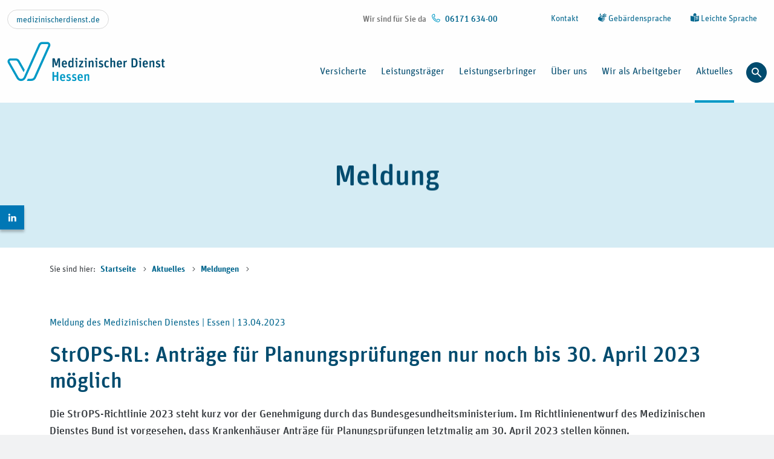

--- FILE ---
content_type: text/html; charset=utf-8
request_url: https://www.md-hessen.de/kommunikation/meldungen/artikel/strops-rl-antraege-fuer-planungspruefungen-nur-noch-bis-30-april-2023-moeglich-5
body_size: 11046
content:
<!DOCTYPE html>
<html dir="ltr" lang="de">
<head>

<meta charset="utf-8">
<!-- 
	This website is powered by TYPO3 - inspiring people to share!
	TYPO3 is a free open source Content Management Framework initially created by Kasper Skaarhoj and licensed under GNU/GPL.
	TYPO3 is copyright 1998-2026 of Kasper Skaarhoj. Extensions are copyright of their respective owners.
	Information and contribution at https://typo3.org/
-->



<title>StrOPS-RL: Anträge für Planungsprüfungen nur noch bis 30. April 2023 möglich | Medizinischer Dienst Hessen</title>
<meta name="generator" content="TYPO3 CMS" />
<meta name="description" content="Die StrOPS-Richtlinie 2023 steht kurz vor der Genehmigung durch das Bundesgesundheitsministerium. Im Richtlinienentwurf des Medizinischen Dienstes Bund ist vorgesehen, dass Krankenhäuser Anträge für Planungsprüfungen letztmalig am 30. April 2023 stellen können. " />
<meta name="viewport" content="width=device-width, initial-scale=1" />
<meta property="og:title" content="StrOPS-RL: Anträge für Planungsprüfungen nur noch bis 30. April 2023 möglich" />
<meta property="og:type" content="article" />
<meta property="og:url" content="https://www.md-hessen.de/kommunikation/meldungen/artikel/strops-rl-antraege-fuer-planungspruefungen-nur-noch-bis-30-april-2023-moeglich-5" />
<meta property="og:image" content="https://www.md-hessen.de/fileadmin/MD-zentraler-Ordner/_processed_/f/3/csm_MD_LOGO_DIGITAL_RGB_POS_6b4687734b.jpg" />
<meta property="og:image:width" content="1200" />
<meta property="og:image:height" content="612" />
<meta property="og:description" content="Die StrOPS-Richtlinie 2023 steht kurz vor der Genehmigung durch das Bundesgesundheitsministerium. Im Richtlinienentwurf des Medizinischen Dienstes Bund ist vorgesehen, dass Krankenhäuser Anträge für Planungsprüfungen letztmalig am 30. April 2023 stellen können. " />
<meta name="twitter:card" content="summary" />
<meta name="revisit-after" content="10 days" />


<link rel="stylesheet" href="/dist/ce_pageheader.css?1768470460" media="all">
<link rel="stylesheet" href="/dist/ce_emergencybox.css?1768470460" media="all">
<link rel="stylesheet" href="/dist/tx_news.css?1768470460" media="all">
<link rel="stylesheet" href="/typo3temp/assets/css/a53e9e171315cc6b60a7864598292cab.css?1714495416" media="all">
<link rel="stylesheet" href="/typo3conf/ext/ig_site/Resources/Public/Css/auto-complete.css?1768470333" media="all">
<link rel="stylesheet" href="/typo3conf/ext/powermail/Resources/Public/Css/Basic.css?1729254652" media="all">
<link rel="stylesheet" href="/typo3conf/ext/femanager/Resources/Public/Css/Main.min.css?1753173740" media="all">
<link rel="stylesheet" href="/dist/main.css?1768470460" media="all">








                            
                        
    <link rel="shortcut icon" href="/dist/images/favicons/md.svg">
<link rel="canonical" href="https://www.md-hessen.de/kommunikation/meldungen/artikel/strops-rl-antraege-fuer-planungspruefungen-nur-noch-bis-30-april-2023-moeglich-5"/>

</head>
<body class="__disable_transitions">

<div class="page-wrapper " data-uid="950">
    
    

    <header class="page-wrapper-header  ">
    <a class="visually-hidden-focusable page-wrapper-header__content-anchor" href="#content"> Zum Inhalt springen </a>
    
    
            
        
    <nav id="meta-navi" class="page-wrapper-header__meta-nav-wrapper d-none d-xl-flex" aria-label="Sekund&auml;re Navigation mit Kontakt und Hilfestellungen">
        <div class="container-xxl">
            <div class="row">
                <div class="col d-flex justify-content-between align-items-top">
                    <div class="md-portal-link">
                        
                            <div class="justify-content-start">
                                <a class="btn btn-sm btn-outline-lightgray" title="Zur Website der Medizinischen Dienst Gemeinschaft" href="https://www.medizinischerdienst.de/">
                                    medizinischerdienst.de
                                </a>
                            </div>
                        

                        
                    </div>
                    <div class="meta-navi--phone d-flex">
                        <div class="meta-navi--phone">
                            
                                
                                    <p>
                                        Wir sind f&uuml;r Sie da
                                        &nbsp; <span class="text-nowrap"><i class="icon__phone-small" aria-hidden="true"></i>
                                            06171 634-00</span>
                                    </p>
                                
                            

                            
                        </div>
                    </div>
                    <div class="meta-navi--links">
                        <ul class="nav justify-content-end ">
                            
                            
                            
                                <li class="nav-item">
                                    <a href="/kommunikation/kontaktuebersicht" title="Zur Kontaktseite" class="nav-link">
                                        Kontakt
                                    </a>
                                </li>
                            
                            
                            
                                <li class="nav-item">
                                    <a href="/informationen-in-deutscher-gebaerdensprache" class="nav-link"><i class="icon__gebaerdensprache" aria-hidden="true"></i> Geb&auml;rdensprache</a>
                                </li>
                            
                            
                                <li class="nav-item">
                                    <a href="/leichte-sprache" title="Informationen zu dieser Website in leichter Sprache" class="nav-link"><i class="icon__leichte-sprache" aria-hidden="true"></i> Leichte Sprache</a>
                                </li>
                            
                        </ul>
                    </div>
                </div>
            </div>
        </div>
    </nav>

    




            
        
    <nav id="main-navi" class="page-wrapper-header__main-nav-wrapper navbar navbar-dark navbar-expand-xl" aria-label="Hauptnavigation">
        <div class="container-xxl">
            <a aria-label="Link zur Startseite: Medizinischer Dienst Hessen" class="navbar-brand" href="/">
                <img src="/dist/images/logos/Logo-MD-Hessen.svg" class="img-fluid" alt="Logo: Medizinischer Dienst Hessen" width="200">
            </a>

            <button class="page-wrapper-header__menu-btn-wrapper navbar-toggler" type="button" aria-label="Navigation ein- und ausblenden">
                <span class="navbar-toggler-icon" aria-hidden="true"> </span>
            </button>

            <div class="navbar-collapse justify-content-end" id="navbar-collapse-3">
                <ul class="navbar-nav justify-content-lg-end dropdownmenu--level-0">
                    
                        



<li class="nav-item nav-item--level-0 dropdown ">
    

    <a href="/versicherte" target="_self" class="itemtitle onlytitle--level-0 nav__click-control level-0-submenu-967">
        Versicherte
        
    </a>

    
        <button id="dropdownmenu-967" class="nav__sub-control nav-link dropdown__toggle" aria-label="Unternavigation von Versicherte &ouml;ffnen und schlie&szlig;en" aria-haspopup="true" aria-controls="ul-dropdown-967">
            <i class="icon__chevron-down" aria-hidden="true"></i>
        </button>

        <div class="page-wrapper-header__megamenu container" role="region" aria-label="Mega-Men&uuml;">
            <div class="megamenu_pagelink">
                <a href="/versicherte" target="_self" class="link--level-0">
                    <span>Versicherte</span> <i class="icon__arrow-right" aria-hidden="true"></i>
                    
                </a>
            </div>

            
            

            <ul class="dropdownmenu dropdownmenu--level-1" id="ul-dropdown-967" aria-expanded="false" aria-labelledby="dropdownmenu-967" style="grid-template-rows: repeat(
                2
            , auto);">
                
                    <li class="nav-item nav-item--level-1  ">
                        
                        <a href="/versicherte/datenschutz" target="_self" class="onlytitle onlytitle--level-1">
                            Datenschutz
                            
                            
                        </a>


                        
                    </li>
                
                    <li class="nav-item nav-item--level-1  ">
                        
                        <a href="/versicherte/pflegebegutachtung" target="_self" class="onlytitle onlytitle--level-1">
                            Pflegebegutachtung
                            
                            
                        </a>


                        
                    </li>
                
                    <li class="nav-item nav-item--level-1  ">
                        
                        <a href="/versicherte/pflegequalitaet" target="_self" class="onlytitle onlytitle--level-1">
                            Pflegequalit&auml;t
                            
                            
                        </a>


                        
                    </li>
                
                    <li class="nav-item nav-item--level-1  ">
                        
                        <a href="/versicherte/weitere-gesundheitsthemen" target="_self" class="onlytitle onlytitle--level-1">
                            Weitere Gesundheitsthemen
                            
                            
                        </a>


                        
                    </li>
                
                    <li class="nav-item nav-item--level-1  ">
                        
                        <a href="/versicherte/igel-monitor" target="_self" class="onlytitle onlytitle--level-1">
                            IGeL-Monitor
                            
                            
                        </a>


                        
                    </li>
                
                    <li class="nav-item nav-item--level-1  ">
                        
                        <a href="/versicherte/hilfsmittelverzeichnis" target="_self" class="onlytitle onlytitle--level-1">
                            Hilfsmittelverzeichnis
                            
                            
                        </a>


                        
                    </li>
                
            </ul>
        </div>
    
</li>

                    
                        



<li class="nav-item nav-item--level-0 dropdown ">
    

    <a href="/leistungstraeger" target="_self" class="itemtitle onlytitle--level-0 nav__click-control level-0-submenu-963">
        Leistungstr&auml;ger
        
    </a>

    
        <button id="dropdownmenu-963" class="nav__sub-control nav-link dropdown__toggle" aria-label="Unternavigation von Leistungstr&auml;ger &ouml;ffnen und schlie&szlig;en" aria-haspopup="true" aria-controls="ul-dropdown-963">
            <i class="icon__chevron-down" aria-hidden="true"></i>
        </button>

        <div class="page-wrapper-header__megamenu container" role="region" aria-label="Mega-Men&uuml;">
            <div class="megamenu_pagelink">
                <a href="/leistungstraeger" target="_self" class="link--level-0">
                    <span>Leistungstr&auml;ger</span> <i class="icon__arrow-right" aria-hidden="true"></i>
                    
                </a>
            </div>

            
            

            <ul class="dropdownmenu dropdownmenu--level-1" id="ul-dropdown-963" aria-expanded="false" aria-labelledby="dropdownmenu-963" style="grid-template-rows: repeat(
                1
            , auto);">
                
                    <li class="nav-item nav-item--level-1 dropdown ">
                        
                        <a href="/leistungstraeger/kranken-und-pflegekassen" target="_self" class="onlytitle onlytitle--level-1 nav__click-control">
                            Kranken- und Pflegekassen
                            
                            
                        </a>


                        
                            <button id="dropdownmenu-2970" class="nav__sub-control nav-link dropdown__toggle" aria-label="Unternavigation von Kranken- und Pflegekassen &ouml;ffnen und schlie&szlig;en" aria-haspopup="true" aria-controls="ul-dropdown-2970">
                                <i class="icon__chevron-down" aria-hidden="true"></i>
                            </button>

                            <ul id="ul-dropdown-2970" class="dropdownmenu dropdownmenu--level-2" aria-expanded="false" aria-labelledby="dropdownmenu-2970">
                                
                                    <li class="nav-item nav-item--level-2  ">
                                        

                                        <a href="/kk-info-ihre-ansprechpartner/-innen-beim-medizinischen-dienst-hessen" target="_self" class="onlytitle onlytitle--level-2 dropdown-item">
                                            <i class="icon__chevron-right" aria-hidden="true"></i><span>KK-Info &ndash; Ihre Ansprechpartner/-innen beim Medizinischen Dienst Hessen</span>
                                            
                                            
                                        </a>
                                    </li>
                                
                            </ul>
                        
                    </li>
                
                    <li class="nav-item nav-item--level-1  ">
                        
                        <a href="/leistungstraeger/traeger-der-sozialhilfe" target="_self" class="onlytitle onlytitle--level-1">
                            Tr&auml;ger der Sozialhilfe
                            
                            
                        </a>


                        
                    </li>
                
            </ul>
        </div>
    
</li>

                    
                        



<li class="nav-item nav-item--level-0 dropdown ">
    

    <a href="/leistungserbringer" target="_self" class="itemtitle onlytitle--level-0 nav__click-control level-0-submenu-958">
        Leistungserbringer
        
    </a>

    
        <button id="dropdownmenu-958" class="nav__sub-control nav-link dropdown__toggle" aria-label="Unternavigation von Leistungserbringer &ouml;ffnen und schlie&szlig;en" aria-haspopup="true" aria-controls="ul-dropdown-958">
            <i class="icon__chevron-down" aria-hidden="true"></i>
        </button>

        <div class="page-wrapper-header__megamenu container" role="region" aria-label="Mega-Men&uuml;">
            <div class="megamenu_pagelink">
                <a href="/leistungserbringer" target="_self" class="link--level-0">
                    <span>Leistungserbringer</span> <i class="icon__arrow-right" aria-hidden="true"></i>
                    
                </a>
            </div>

            
            

            <ul class="dropdownmenu dropdownmenu--level-1" id="ul-dropdown-958" aria-expanded="false" aria-labelledby="dropdownmenu-958" style="grid-template-rows: repeat(
                3
            , auto);">
                
                    <li class="nav-item nav-item--level-1  ">
                        
                        <a href="/leistungserbringer/leistungsgruppenpruefung-und-ops-strukturpruefung" target="_self" class="onlytitle onlytitle--level-1">
                            Leistungsgruppenpr&uuml;fung und OPS-Strukturpr&uuml;fung
                            
                            
                        </a>


                        
                    </li>
                
                    <li class="nav-item nav-item--level-1  ">
                        
                        <a href="/leistungserbringer/seg4-kodierempfehlungen" target="_self" class="onlytitle onlytitle--level-1">
                            SEG 4-Kodierempfehlungen
                            
                            
                        </a>


                        
                    </li>
                
                    <li class="nav-item nav-item--level-1  ">
                        
                        <a href="/leistungserbringer/krankenhaus-md-portal" target="_self" class="onlytitle onlytitle--level-1">
                            Krankenhaus: MD-Portal
                            
                            
                        </a>


                        
                    </li>
                
                    <li class="nav-item nav-item--level-1  ">
                        
                        <a href="/leistungserbringer/ueberleitungkrankenhaus-pflege" target="_self" class="onlytitle onlytitle--level-1">
                            &Uuml;berleitung: Krankenhaus &ndash; Pflege
                            
                            
                        </a>


                        
                    </li>
                
                    <li class="nav-item nav-item--level-1  ">
                        
                        <a href="/leistungserbringer/pflege" target="_self" class="onlytitle onlytitle--level-1">
                            Pflege
                            
                            
                        </a>


                        
                    </li>
                
                    <li class="nav-item nav-item--level-1  ">
                        
                        <a href="/leistungserbringer/ambulante-versorgung" target="_self" class="onlytitle onlytitle--level-1">
                            Ambulante Versorgung
                            
                            
                        </a>


                        
                    </li>
                
                    <li class="nav-item nav-item--level-1  ">
                        
                        <a href="/leistungserbringer/formulare" target="_self" class="onlytitle onlytitle--level-1">
                            Formulare
                            
                            
                        </a>


                        
                    </li>
                
                    <li class="nav-item nav-item--level-1  ">
                        
                        <a href="/leistungserbringer/mitteilungsmanagement" target="_self" class="onlytitle onlytitle--level-1">
                            Mitteilungsmanagement
                            
                            
                        </a>


                        
                    </li>
                
            </ul>
        </div>
    
</li>

                    
                        



<li class="nav-item nav-item--level-0 dropdown ">
    

    <a href="/ueber-uns" target="_self" class="itemtitle onlytitle--level-0 nav__click-control level-0-submenu-953">
        &Uuml;ber uns
        
    </a>

    
        <button id="dropdownmenu-953" class="nav__sub-control nav-link dropdown__toggle" aria-label="Unternavigation von &Uuml;ber uns &ouml;ffnen und schlie&szlig;en" aria-haspopup="true" aria-controls="ul-dropdown-953">
            <i class="icon__chevron-down" aria-hidden="true"></i>
        </button>

        <div class="page-wrapper-header__megamenu container" role="region" aria-label="Mega-Men&uuml;">
            <div class="megamenu_pagelink">
                <a href="/ueber-uns" target="_self" class="link--level-0">
                    <span>&Uuml;ber uns</span> <i class="icon__arrow-right" aria-hidden="true"></i>
                    
                </a>
            </div>

            
            

            <ul class="dropdownmenu dropdownmenu--level-1" id="ul-dropdown-953" aria-expanded="false" aria-labelledby="dropdownmenu-953" style="grid-template-rows: repeat(
                4
            , auto);">
                
                    <li class="nav-item nav-item--level-1  ">
                        
                        <a href="/ueber-uns/rolle-und-aufgaben" target="_self" class="onlytitle onlytitle--level-1">
                            Rolle und Aufgaben
                            
                            
                        </a>


                        
                    </li>
                
                    <li class="nav-item nav-item--level-1  ">
                        
                        <a href="/ueber-uns/selbstverstaendnis" target="_self" class="onlytitle onlytitle--level-1">
                            Selbstverst&auml;ndnis
                            
                            
                        </a>


                        
                    </li>
                
                    <li class="nav-item nav-item--level-1  ">
                        
                        <a href="/ueber-uns/verwaltungsrat" target="_self" class="onlytitle onlytitle--level-1">
                            Verwaltungsrat
                            
                            
                        </a>


                        
                    </li>
                
                    <li class="nav-item nav-item--level-1  ">
                        
                        <a href="/ueber-uns/satzung" target="_self" class="onlytitle onlytitle--level-1">
                            Satzung
                            
                            
                        </a>


                        
                    </li>
                
                    <li class="nav-item nav-item--level-1  ">
                        
                        <a href="/ueber-uns/leitung" target="_self" class="onlytitle onlytitle--level-1">
                            Leitung
                            
                            
                        </a>


                        
                    </li>
                
                    <li class="nav-item nav-item--level-1  ">
                        
                        <a href="/ueber-uns/unabhaengige-ombudsperson" target="_self" class="onlytitle onlytitle--level-1">
                            Unabh&auml;ngige Ombudsperson
                            
                            
                        </a>


                        
                    </li>
                
                    <li class="nav-item nav-item--level-1  ">
                        
                        <a href="/ueber-uns/organisation" target="_self" class="onlytitle onlytitle--level-1">
                            Organisation
                            
                            
                        </a>


                        
                    </li>
                
                    <li class="nav-item nav-item--level-1  ">
                        
                        <a href="/ueber-uns/geschaeftsbereiche" target="_self" class="onlytitle onlytitle--level-1">
                            Gesch&auml;ftsbereiche
                            
                            
                        </a>


                        
                    </li>
                
                    <li class="nav-item nav-item--level-1  ">
                        
                        <a href="/ueber-uns/kcpp" target="_self" class="onlytitle onlytitle--level-1">
                            KCPP
                            
                            
                        </a>


                        
                    </li>
                
                    <li class="nav-item nav-item--level-1  ">
                        
                        <a href="/ueber-uns/seg-5" target="_self" class="onlytitle onlytitle--level-1">
                            SEG 5
                            
                            
                        </a>


                        
                    </li>
                
                    <li class="nav-item nav-item--level-1  ">
                        
                        <a href="/ueber-uns/standorte" target="_self" class="onlytitle onlytitle--level-1">
                            Standorte
                            
                            
                        </a>


                        
                    </li>
                
                    <li class="nav-item nav-item--level-1  ">
                        
                        <a href="/ueber-uns/korruptionspraevention" target="_self" class="onlytitle onlytitle--level-1">
                            Korruptionspr&auml;vention
                            
                            
                        </a>


                        
                    </li>
                
            </ul>
        </div>
    
</li>

                    
                        



<li class="nav-item nav-item--level-0  ">
    

    <a href="/karriereportal/wir-als-arbeitgeber" target="_self" class="itemtitle onlytitle--level-0">
        Wir als Arbeitgeber
        
    </a>

    
</li>

                    
                        



<li class="nav-item nav-item--level-0 dropdown ">
    

    <a href="/aktuelles" target="_self" class="itemtitle onlytitle--level-0 is-active nav__click-control level-0-submenu-6266">
        Aktuelles
        
    </a>

    
        <button id="dropdownmenu-6266" class="nav__sub-control nav-link dropdown__toggle" aria-label="Unternavigation von Aktuelles &ouml;ffnen und schlie&szlig;en" aria-haspopup="true" aria-controls="ul-dropdown-6266">
            <i class="icon__chevron-down" aria-hidden="true"></i>
        </button>

        <div class="page-wrapper-header__megamenu container" role="region" aria-label="Mega-Men&uuml;">
            <div class="megamenu_pagelink">
                <a href="/aktuelles" target="_self" class="link--level-0 is-active">
                    <span>Aktuelles</span> <i class="icon__arrow-right" aria-hidden="true"></i>
                    
                </a>
            </div>

            
            

            <ul class="dropdownmenu dropdownmenu--level-1" id="ul-dropdown-6266" aria-expanded="false" aria-labelledby="dropdownmenu-6266" style="grid-template-rows: repeat(
                3
            , auto);">
                
                    <li class="nav-item nav-item--level-1 dropdown ">
                        
                        <a href="/aktuelles/veranstaltungen" target="_self" class="onlytitle onlytitle--level-1 nav__click-control">
                            Veranstaltungen
                            
                            
                        </a>


                        
                            <button id="dropdownmenu-6274" class="nav__sub-control nav-link dropdown__toggle" aria-label="Unternavigation von Veranstaltungen &ouml;ffnen und schlie&szlig;en" aria-haspopup="true" aria-controls="ul-dropdown-6274">
                                <i class="icon__chevron-down" aria-hidden="true"></i>
                            </button>

                            <ul id="ul-dropdown-6274" class="dropdownmenu dropdownmenu--level-2" aria-expanded="false" aria-labelledby="dropdownmenu-6274">
                                
                                    <li class="nav-item nav-item--level-2  ">
                                        

                                        <a href="/aktuelles/veranstaltungen/medizinischer-dienst-hessen-im-dialog" target="_self" class="onlytitle onlytitle--level-2 dropdown-item">
                                            <i class="icon__chevron-right" aria-hidden="true"></i><span>Medizinischer Dienst Hessen im Dialog</span>
                                            
                                            
                                        </a>
                                    </li>
                                
                                    <li class="nav-item nav-item--level-2 dropdown ">
                                        

                                        <a href="/aktuelles/veranstaltungen/fachdialog-online" target="_self" class="onlytitle onlytitle--level-2 nav__click-control dropdown-item">
                                            <i class="icon__chevron-right" aria-hidden="true"></i><span>Fachdialog online</span>
                                            
                                            
                                        </a>
                                    </li>
                                
                                    <li class="nav-item nav-item--level-2  ">
                                        

                                        <a href="/aktuelles/veranstaltungen/fort-und-weiterbildung-fuer-kranken-und-pflegekassen" target="_self" class="onlytitle onlytitle--level-2 dropdown-item">
                                            <i class="icon__chevron-right" aria-hidden="true"></i><span>Fort- und Weiterbildung f&uuml;r Kranken- und Pflegekassen</span>
                                            
                                            
                                        </a>
                                    </li>
                                
                            </ul>
                        
                    </li>
                
                    <li class="nav-item nav-item--level-1  ">
                        
                        <a href="/aktuelles/magazin-forum" target="_self" class="onlytitle onlytitle--level-1">
                            Magazin forum
                            
                            
                        </a>


                        
                    </li>
                
                    <li class="nav-item nav-item--level-1  ">
                        
                        <a href="/aktuelles/presse" target="_self" class="onlytitle onlytitle--level-1">
                            Presse
                            
                            
                        </a>


                        
                    </li>
                
                    <li class="nav-item nav-item--level-1  ">
                        
                        <a href="/aktuelles/datentransfer-/-cryptshare" target="_self" class="onlytitle onlytitle--level-1">
                            Datentransfer / Cryptshare
                            
                            
                        </a>


                        
                    </li>
                
                    <li class="nav-item nav-item--level-1 dropdown ">
                        
                        <a href="/kommunikation/kontaktuebersicht" target="_self" class="onlytitle onlytitle--level-1 nav__click-control">
                            Kontakt&uuml;bersicht
                            
                            
                        </a>


                        
                            <button id="dropdownmenu-4666" class="nav__sub-control nav-link dropdown__toggle" aria-label="Unternavigation von Kontakt&uuml;bersicht &ouml;ffnen und schlie&szlig;en" aria-haspopup="true" aria-controls="ul-dropdown-4666">
                                <i class="icon__chevron-down" aria-hidden="true"></i>
                            </button>

                            <ul id="ul-dropdown-4666" class="dropdownmenu dropdownmenu--level-2" aria-expanded="false" aria-labelledby="dropdownmenu-4666">
                                
                                    <li class="nav-item nav-item--level-2  ">
                                        

                                        <a href="/kommunikation/kontaktuebersicht/kontakt" target="_self" class="onlytitle onlytitle--level-2 dropdown-item">
                                            <i class="icon__chevron-right" aria-hidden="true"></i><span>Kontakt</span>
                                            
                                            
                                        </a>
                                    </li>
                                
                                    <li class="nav-item nav-item--level-2  ">
                                        

                                        <a href="/kommunikation/kontaktuebersicht/kontaktformular-pflege" target="_self" class="onlytitle onlytitle--level-2 dropdown-item">
                                            <i class="icon__chevron-right" aria-hidden="true"></i><span>Kontaktformular Pflege</span>
                                            
                                            
                                        </a>
                                    </li>
                                
                                    <li class="nav-item nav-item--level-2  ">
                                        

                                        <a href="/kommunikation/kontaktuebersicht/so-erreichen-sie-uns" target="_self" class="onlytitle onlytitle--level-2 dropdown-item">
                                            <i class="icon__chevron-right" aria-hidden="true"></i><span>So erreichen Sie uns</span>
                                            
                                            
                                        </a>
                                    </li>
                                
                                    <li class="nav-item nav-item--level-2  ">
                                        

                                        <a href="/kommunikation/kontaktuebersicht/anregungen-kritik" target="_self" class="onlytitle onlytitle--level-2 dropdown-item">
                                            <i class="icon__chevron-right" aria-hidden="true"></i><span>Anregungen &amp; Kritik</span>
                                            
                                            
                                        </a>
                                    </li>
                                
                            </ul>
                        
                    </li>
                
                    <li class="nav-item nav-item--level-1 dropdown ">
                        
                        <a href="/aktuelles/jahresbericht-2024" target="_self" class="onlytitle onlytitle--level-1 nav__click-control">
                            Jahresbericht 2024
                            
                            
                        </a>


                        
                            <button id="dropdownmenu-5766" class="nav__sub-control nav-link dropdown__toggle" aria-label="Unternavigation von Jahresbericht 2024 &ouml;ffnen und schlie&szlig;en" aria-haspopup="true" aria-controls="ul-dropdown-5766">
                                <i class="icon__chevron-down" aria-hidden="true"></i>
                            </button>

                            <ul id="ul-dropdown-5766" class="dropdownmenu dropdownmenu--level-2" aria-expanded="false" aria-labelledby="dropdownmenu-5766">
                                
                                    <li class="nav-item nav-item--level-2  ">
                                        

                                        <a href="/aktuelles/jahresbericht-2024/aus-dem-geschaeftsbereich-pflege" target="_self" class="onlytitle onlytitle--level-2 dropdown-item">
                                            <i class="icon__chevron-right" aria-hidden="true"></i><span>Aus dem Gesch&auml;ftsbereich Pflege</span>
                                            
                                            
                                        </a>
                                    </li>
                                
                                    <li class="nav-item nav-item--level-2  ">
                                        

                                        <a href="/aktuelles/jahresbericht-2024/aus-dem-geschaeftsbereich-krankenhaus" target="_self" class="onlytitle onlytitle--level-2 dropdown-item">
                                            <i class="icon__chevron-right" aria-hidden="true"></i><span>Aus dem Gesch&auml;ftsbereich Krankenhaus</span>
                                            
                                            
                                        </a>
                                    </li>
                                
                                    <li class="nav-item nav-item--level-2  ">
                                        

                                        <a href="/aktuelles/jahresbericht-2024/aus-dem-geschaeftsbereich-au/reha" target="_self" class="onlytitle onlytitle--level-2 dropdown-item">
                                            <i class="icon__chevron-right" aria-hidden="true"></i><span>Aus dem Gesch&auml;ftsbereich AU/Reha</span>
                                            
                                            
                                        </a>
                                    </li>
                                
                                    <li class="nav-item nav-item--level-2  ">
                                        

                                        <a href="/aktuelles/jahresbericht-2024/aus-dem-geschaeftsbereich-ambulante-versorgung" target="_self" class="onlytitle onlytitle--level-2 dropdown-item">
                                            <i class="icon__chevron-right" aria-hidden="true"></i><span>Aus dem Gesch&auml;ftsbereich Ambulante Versorgung</span>
                                            
                                            
                                        </a>
                                    </li>
                                
                                    <li class="nav-item nav-item--level-2  ">
                                        

                                        <a href="/aktuelles/jahresbericht-2024/durch-das-jahr-2024" target="_self" class="onlytitle onlytitle--level-2 dropdown-item">
                                            <i class="icon__chevron-right" aria-hidden="true"></i><span>Durch das Jahr 2024</span>
                                            
                                            
                                        </a>
                                    </li>
                                
                                    <li class="nav-item nav-item--level-2  ">
                                        

                                        <a href="/aktuelles/jahresbericht-2024/gesetzliche-krankenversicherung" target="_self" class="onlytitle onlytitle--level-2 dropdown-item">
                                            <i class="icon__chevron-right" aria-hidden="true"></i><span>Gesetzliche Krankenversicherung</span>
                                            
                                            
                                        </a>
                                    </li>
                                
                                    <li class="nav-item nav-item--level-2  ">
                                        

                                        <a href="/aktuelles/jahresbericht-2024/soziale-pflegeversicherung" target="_self" class="onlytitle onlytitle--level-2 dropdown-item">
                                            <i class="icon__chevron-right" aria-hidden="true"></i><span>Soziale Pflegeversicherung</span>
                                            
                                            
                                        </a>
                                    </li>
                                
                                    <li class="nav-item nav-item--level-2  ">
                                        

                                        <a href="/aktuelles/jahresbericht-2024/unternehmenskennzahlen" target="_self" class="onlytitle onlytitle--level-2 dropdown-item">
                                            <i class="icon__chevron-right" aria-hidden="true"></i><span>Unternehmenskennzahlen</span>
                                            
                                            
                                        </a>
                                    </li>
                                
                                    <li class="nav-item nav-item--level-2  ">
                                        

                                        <a href="/aktuelles/jahresbericht-2024/lob-und-kritik" target="_self" class="onlytitle onlytitle--level-2 dropdown-item">
                                            <i class="icon__chevron-right" aria-hidden="true"></i><span>Lob und Kritik</span>
                                            
                                            
                                        </a>
                                    </li>
                                
                            </ul>
                        
                    </li>
                
                    <li class="nav-item nav-item--level-1  ">
                        
                        <a href="/aktuelles/publikationen" target="_self" class="onlytitle onlytitle--level-1">
                            Publikationen
                            
                            
                        </a>


                        
                    </li>
                
                    <li class="nav-item nav-item--level-1 dropdown sub-is-active">
                        
                        <a href="/kommunikation/meldungen" target="_self" class="onlytitle onlytitle--level-1 is-active nav__click-control">
                            Meldungen
                            
                            
                        </a>


                        
                            <button id="dropdownmenu-949" class="nav__sub-control nav-link dropdown__toggle" aria-label="Unternavigation von Meldungen &ouml;ffnen und schlie&szlig;en" aria-haspopup="true" aria-controls="ul-dropdown-949">
                                <i class="icon__chevron-down" aria-hidden="true"></i>
                            </button>

                            <ul id="ul-dropdown-949" class="dropdownmenu dropdownmenu--level-2" aria-expanded="false" aria-labelledby="dropdownmenu-949">
                                
                                    <li class="nav-item nav-item--level-2  sub-is-active">
                                        

                                        <a href="/kommunikation/meldungen/archiv" target="_self" class="onlytitle onlytitle--level-2 dropdown-item">
                                            <i class="icon__chevron-right" aria-hidden="true"></i><span>Archiv</span>
                                            
                                            
                                        </a>
                                    </li>
                                
                            </ul>
                        
                    </li>
                
            </ul>
        </div>
    
</li>

                    
                    <li class="nav-item search">
                        <button class="btn searchmodal-btn text-nowrap" type="button" data-search-overlay-toggle data-target="ke-searchoverlay">
                           <i class="icon__search" aria-hidden="true"></i>
                        </button>
                    </li>
                </ul>
                <div class="mobile-meta d-xl-none">
                    <div>
                        <form role="search" method="get" name="searchform" class="form-search searchbox" id="form_kesearch_pi1-mobile" action="/suche?tx_igsite_%5Bcontroller%5D=Standard&amp;cHash=bb4ddc17bfc79c5b50ed4c07b57f2718">
<div>
<input type="hidden" name="__referrer[@extension]" value="IgSite">
<input type="hidden" name="__referrer[@controller]" value="Standard">
<input type="hidden" name="__referrer[@action]" value="index">
<input type="hidden" name="__referrer[arguments]" value="YTowOnt911ba73ced0e3a65bce2454bb2ad24c4da63286bb">
<input type="hidden" name="__referrer[@request]" value='{"@extension":"IgSite","@controller":"Standard","@action":"index"}dba751908fda48979b045118eb40807a3419499a'>
<input type="hidden" name="__trustedProperties" value="[]b525942ee3121e3224347d47e937ec725f355e83">
</div>

                            <div class="form-search__input-group">
                                <label for="ke_search_sword-mobile" class="search-icon-label">
                                    <i class="icon__search" aria-hidden="true"></i>
                                    <span class="visually-hidden">Suche</span>
                                </label>
                                <input type="text" class="form-control w-100 input-round" id="ke_search_sword-mobile" name="tx_kesearch_pi1[sword]" value="" placeholder="Suchbegriff&hellip;" aria-label="Suchbegriff&hellip;">
                                <button type="submit" aria-label="Suche starten">Suche</button>
                            </div>
                        </form>
                    </div>
                    <ul class="list-unstyled">
                        <li class="nav-item">
                            <a class="nav-link" title="Informationen zum Medizinischen Dienst Bund" href="/md-bund/">
                                Medizinischer Dienst Bund
                            </a>
                        </li>
                        
                        
                            <li class="nav-item">
                                <a href="/kommunikation/kontaktuebersicht" title="Zur Kontaktseite" class="nav-link">
                                    Kontakt
                                </a>
                            </li>
                        
                        
                        
                            <li class="nav-item">
                                <a href="/informationen-in-deutscher-gebaerdensprache" title="Geb&auml;rdensprache" target="_blank" class="nav-link"><i class="icon__gebaerdensprache" aria-hidden="true"></i>
                                    Geb&auml;rdensprache</a>
                            </li>
                        
                        
                            <li class="nav-item">
                                <a href="/leichte-sprache" title="Informationen zu dieser Website in leichter Sprache" class="nav-link"><i class="icon__leichte-sprache" aria-hidden="true"></i>
                                    Leichte Sprache</a>
                            </li>
                        
                    </ul>
                </div>
            </div>
        </div>
    </nav>

    



        
</header>

        <aside id="social-bar-static" aria-label="Social Media Links. Empfehlen Sie uns weiter.">
            <ul class="list-style-none">
                
                    <li class="linkedin">
                        <a href="https://www.linkedin.com/company/medizinischer-dienst-hessen/" title="Ihr Medizinischer Dienst auf LinkedIn" target="_blank">
                           <i aria-hidden="true" class="icon__social-linkedin"></i>
                           <span class="visually-hidden">Zur LinkedIn Seite:
                                            https://www.linkedin.com/company/medizinischer-dienst-hessen/</span>
                        </a>
                    </li>
                
                
                
                
            </ul>
        </aside>
    


    
    <main class="page-wrapper-main">
    <div id="content" class="pagets__default">
    
        
        
    
<div class="ce-pageheader frame  frame-space-after-default">
    
            <section id="header">
                
                <div class="container">
                    <div class="row">
                        <div class="col">
                            
                                <h1>Meldung</h1>
                            
                        </div>
                    </div>
                </div>
            </section>
        
</div>





    




    
            

<div class="container breadcrumb-container ">
    <div class="row">
        <nav class="col-12 d-print-none" aria-label="Sie befinden sich hier">
            

                <ol class="breadcrumb" itemscope itemtype="https://schema.org/BreadcrumbList">
                    <li><p class="mb-0">Sie sind hier:</p></li>
                    
                    
                        <li itemprop="itemListElement" class="breadcrumb-item breadcrumb__item ">
                            
                                    <a itemprop="item" href="/" class="sub" title="Startseite" target="_self">
                                        Startseite
                                    </a>
                                    <i class="icon__chevron-right" aria-hidden="true"></i>
                                    <meta itemprop="position" content="">
                                
                        </li>
                    
                        <li itemprop="itemListElement" class="breadcrumb-item breadcrumb__item ">
                            
                                    <a itemprop="item" href="/aktuelles" class="sub" title="Aktuelles" target="_self">
                                        Aktuelles
                                    </a>
                                    <i class="icon__chevron-right" aria-hidden="true"></i>
                                    <meta itemprop="position" content="">
                                
                        </li>
                    
                        <li itemprop="itemListElement" class="breadcrumb-item breadcrumb__item ">
                            
                                    <a itemprop="item" href="/kommunikation/meldungen" class="sub" title="Meldungen" target="_self">
                                        Meldungen
                                    </a>
                                    <i class="icon__chevron-right" aria-hidden="true"></i>
                                    <meta itemprop="position" content="">
                                
                        </li>
                    
                </ol>
            
        </nav>
    </div>
</div>

        

    <section>
        <div class="container">
            <div class="row d-flex justify-content-center">
                <div class="col-12">
                    
                </div>
            </div>
        </div>
    </section>
    <section>
        <div class="container">
            <div class="row d-flex justify-content-center">
                <div class="col-12">
                    
    

            <div id="c4306" class="frame frame- frame-type-list frame-layout-0">
                
                
                    



                
                
                    

                
                

    
        

    
            
        

    

    <div class="news news-single">
        <div class="article" itemscope="itemscope" itemtype="http://schema.org/Article">
            
        
                
                        
                        
                        <div class="row">
                            
                                    <div class="col-12">
                                        
        <div class="mt-20 mb-10">
            <div class="extra">
  <div class="clearfix w-100">
    
    
        
          <span class=""> Meldung des Medizinischen Dienstes   | </span>
        
      
    
        <span>
          
            Essen | 
          
        </span>
      
    
    <span class="">
      <time datetime="2023-04-13">
        13.04.2023
        <meta itemprop="datePublished" content="2023-04-13">
      </time>
    </span>
    
  </div>
</div>

        </div>
        <div class="header">
            <h1 itemprop="headline">StrOPS-RL: Antr&auml;ge f&uuml;r Planungspr&uuml;fungen nur noch bis 30. April 2023 m&ouml;glich</h1>
        </div>
    
                                        
        <div class="lead text-bold mt-20 mb-40" itemprop="description">
            
            
              <!-- teaser -->
              <p>Die StrOPS-Richtlinie 2023 steht kurz vor der Genehmigung durch das Bundesgesundheitsministerium. Im Richtlinienentwurf des Medizinischen Dienstes Bund ist vorgesehen, dass Krankenh&auml;user Antr&auml;ge f&uuml;r Planungspr&uuml;fungen letztmalig am 30. April 2023 stellen k&ouml;nnen. </p>
            
          </div>
          
          <!-- main text -->
          <div class="news-text-wrap" itemprop="articleBody">
            <p>Hintergrund ist die neue gesetzliche Grundlage in &sect; 275d Absatz 1a Satz 2 SGB V. Dadurch ist der bisherige zweizeitige Pr&uuml;fansatz mit einer Planungspr&uuml;fung und einer nachfolgenden Strukturpr&uuml;fung nicht mehr erforderlich.</p>
<p>Bez&uuml;glich Antragstellung und G&uuml;ltigkeit der Bescheinigung gelten &uuml;bergangsweise die entsprechenden Regelungen unter 4.1.1 bzw. 8.3 der StrOPS-Richtlinie 2022 fort. Krankenh&auml;user, die einen Antrag auf Planungspr&uuml;fung vorgesehen haben, stellen diesen bitte bis zum 30. April 2023 bei dem Medizinischen Dienst des jeweiligen Bundeslandes oder Landesteiles, in dem sich der Standort des Krankenhauses befindet.</p>
<p>Elke Gr&uuml;nhagen<br> Team &Ouml;ffentlichkeitsarbeit&nbsp;<br> Medizinischer Dienst Bund&nbsp;<br> Telefon: <a href="tel:+492018327116" title="Link l&ouml;st Anruf auf.">0201 8327-116</a><br> E-Mail: <a href="#" title="Link &ouml;ffnet E-Mail-Fenster" data-mailto-token="kygjrm8c,epsclfyeclYkb+zslb,bc" data-mailto-vector="-2">e.gruenhagen(at)md-bund.de</a></p>
          </div>
        
            
            
        
          
            <!-- Link Back -->
            <a class="btn btn-primary mb-4" href="/kommunikation/meldungen">
              Zur&uuml;ck
            </a>
          
          
              
            
    
                                    </div>
                                
                        </div>
                    
            
    
        </div>
    </div>


    


                
                    



                
                
                    



                
            </div>

        


                </div>
            </div>
        </div>
    </section>
    
            
    <section class="quickteaser-box blue" aria-label="Banderole mit Quicklinks">
        <div class="container">
            <ul class="row quickteaser-box-content list-unstyled">
                
                    <li class="col-12 col-sm-4">
                        <div class="quickteaser-icon" aria-hidden="true">
                            <i class="icon__telefon"></i>
                        </div>
                        <a href="/kommunikation/kontaktuebersicht/kontakt" class="quickteaser-text stretched-link">Kontakt</a>
                    </li>
                
                    <li class="col-12 col-sm-4">
                        <div class="quickteaser-icon" aria-hidden="true">
                            <i class="icon__beratungsstellen"></i>
                        </div>
                        <a href="/ueber-uns/standorte" class="quickteaser-text stretched-link">Unsere Standorte</a>
                    </li>
                
                    <li class="col-12 col-sm-4">
                        <div class="quickteaser-icon" aria-hidden="true">
                            <i class="icon__bundesweit"></i>
                        </div>
                        <a href="https://www.mdk.de/" target="_blank" class="quickteaser-text stretched-link" rel="noreferrer">Gemeinschaft der Medizinischen Dienste</a>
                    </li>
                
            </ul>
        </div>
    </section>


    

    <div class="container">
        <div class="row d-flex justify-content-center">
            <div class="col-12">
                <div class="binding-content-wrapper">
                    
                            
                        
                </div>
            </div>
        </div>
    </div>
</div>

</main>


    
    <footer class="page-wrapper-footer" id="main-footer">
    
            <div class="container-fluid">
                <h2 class="visually-hidden" style="color: #fff">Inhalts&uuml;bersicht</h2>
                <nav class="footer-list" aria-label="Footernavigation Sitemap">
                    <div class="container">
                        <div class="row">
                            
    
        <div class="col-12 col-md-4 col-lg-3 col-xl-2">
            
            <h3>
                <a href="/versicherte" target="_self">
                    Versicherte
                </a>
            </h3>

            
                <button id="dropdown-menu-button-967" aria-expanded="false" aria-controls="footermenu967" aria-label="Untermen&uuml; Versicherte &ouml;ffnen" class="footer__sub-control btn btn-outline-light" type="button">
                    <i class="icon__chevron-down" aria-hidden="true"></i>
                </button>
                <div class="footer__menu-wrapper" id="footermenu967" aria-labelledby="dropdown-menu-button-967" aria-hidden="true" role="region">
                    <ul class="list-unstyled footer__menu--list">
                        
                            <li>
                                
                                        <a href="/versicherte/datenschutz" target="_self">
                                            Datenschutz
                                        </a>
                                    
                            </li>
                        
                            <li>
                                
                                        <a href="/versicherte/pflegebegutachtung" target="_self">
                                            Pflegebegutachtung
                                        </a>
                                    
                            </li>
                        
                            <li>
                                
                                        <a href="/versicherte/pflegequalitaet" target="_self">
                                            Pflegequalit&auml;t
                                        </a>
                                    
                            </li>
                        
                            <li>
                                
                                        <a href="/versicherte/weitere-gesundheitsthemen" target="_self">
                                            Weitere Gesundheitsthemen
                                        </a>
                                    
                            </li>
                        
                            <li>
                                
                                        <a href="/versicherte/igel-monitor" target="_self">
                                            IGeL-Monitor
                                        </a>
                                    
                            </li>
                        
                            <li>
                                
                                        <a href="/versicherte/hilfsmittelverzeichnis" target="_self">
                                            Hilfsmittelverzeichnis
                                        </a>
                                    
                            </li>
                        
                    </ul>
                    
                </div>
            
        </div>
    
        <div class="col-12 col-md-4 col-lg-3 col-xl-2">
            
            <h3>
                <a href="/leistungstraeger" target="_self">
                    Leistungstr&auml;ger
                </a>
            </h3>

            
                <button id="dropdown-menu-button-963" aria-expanded="false" aria-controls="footermenu963" aria-label="Untermen&uuml; Leistungstr&auml;ger &ouml;ffnen" class="footer__sub-control btn btn-outline-light" type="button">
                    <i class="icon__chevron-down" aria-hidden="true"></i>
                </button>
                <div class="footer__menu-wrapper" id="footermenu963" aria-labelledby="dropdown-menu-button-963" aria-hidden="true" role="region">
                    <ul class="list-unstyled footer__menu--list">
                        
                            <li>
                                
                                        <a href="/leistungstraeger/kranken-und-pflegekassen" target="_self">
                                            Kranken- und Pflegekassen
                                        </a>
                                    
                            </li>
                        
                            <li>
                                
                                        <a href="/leistungstraeger/traeger-der-sozialhilfe" target="_self">
                                            Tr&auml;ger der Sozialhilfe
                                        </a>
                                    
                            </li>
                        
                    </ul>
                    
                </div>
            
        </div>
    
        <div class="col-12 col-md-4 col-lg-3 col-xl-2">
            
            <h3>
                <a href="/leistungserbringer" target="_self">
                    Leistungserbringer
                </a>
            </h3>

            
                <button id="dropdown-menu-button-958" aria-expanded="false" aria-controls="footermenu958" aria-label="Untermen&uuml; Leistungserbringer &ouml;ffnen" class="footer__sub-control btn btn-outline-light" type="button">
                    <i class="icon__chevron-down" aria-hidden="true"></i>
                </button>
                <div class="footer__menu-wrapper" id="footermenu958" aria-labelledby="dropdown-menu-button-958" aria-hidden="true" role="region">
                    <ul class="list-unstyled footer__menu--list">
                        
                            <li>
                                
                                        <a href="/leistungserbringer/leistungsgruppenpruefung-und-ops-strukturpruefung" target="_self">
                                            Leistungsgruppenpr&uuml;fung und OPS-Strukturpr&uuml;fung
                                        </a>
                                    
                            </li>
                        
                            <li>
                                
                                        <a href="/leistungserbringer/seg4-kodierempfehlungen" target="_self">
                                            SEG 4-Kodierempfehlungen
                                        </a>
                                    
                            </li>
                        
                            <li>
                                
                                        <a href="/leistungserbringer/krankenhaus-md-portal" target="_self">
                                            Krankenhaus: MD-Portal
                                        </a>
                                    
                            </li>
                        
                            <li>
                                
                                        <a href="/leistungserbringer/ueberleitungkrankenhaus-pflege" target="_self">
                                            &Uuml;berleitung: Krankenhaus &ndash; Pflege
                                        </a>
                                    
                            </li>
                        
                            <li>
                                
                                        <a href="/leistungserbringer/pflege" target="_self">
                                            Pflege
                                        </a>
                                    
                            </li>
                        
                            <li>
                                
                                        <a href="/leistungserbringer/ambulante-versorgung" target="_self">
                                            Ambulante Versorgung
                                        </a>
                                    
                            </li>
                        
                            <li>
                                
                                        <a href="/leistungserbringer/formulare" target="_self">
                                            Formulare
                                        </a>
                                    
                            </li>
                        
                            <li>
                                
                                        <a href="/leistungserbringer/mitteilungsmanagement" target="_self">
                                            Mitteilungsmanagement
                                        </a>
                                    
                            </li>
                        
                    </ul>
                    
                </div>
            
        </div>
    
        <div class="col-12 col-md-4 col-lg-3 col-xl-2">
            
            <h3>
                <a href="/ueber-uns" target="_self">
                    &Uuml;ber uns
                </a>
            </h3>

            
                <button id="dropdown-menu-button-953" aria-expanded="false" aria-controls="footermenu953" aria-label="Untermen&uuml; &Uuml;ber uns &ouml;ffnen" class="footer__sub-control btn btn-outline-light" type="button">
                    <i class="icon__chevron-down" aria-hidden="true"></i>
                </button>
                <div class="footer__menu-wrapper" id="footermenu953" aria-labelledby="dropdown-menu-button-953" aria-hidden="true" role="region">
                    <ul class="list-unstyled footer__menu--list">
                        
                            <li>
                                
                                        <a href="/ueber-uns/rolle-und-aufgaben" target="_self">
                                            Rolle und Aufgaben
                                        </a>
                                    
                            </li>
                        
                            <li>
                                
                                        <a href="/ueber-uns/selbstverstaendnis" target="_self">
                                            Selbstverst&auml;ndnis
                                        </a>
                                    
                            </li>
                        
                            <li>
                                
                                        <a href="/ueber-uns/verwaltungsrat" target="_self">
                                            Verwaltungsrat
                                        </a>
                                    
                            </li>
                        
                            <li>
                                
                                        <a href="/ueber-uns/satzung" target="_self">
                                            Satzung
                                        </a>
                                    
                            </li>
                        
                            <li>
                                
                                        <a href="/ueber-uns/leitung" target="_self">
                                            Leitung
                                        </a>
                                    
                            </li>
                        
                            <li>
                                
                                        <a href="/ueber-uns/unabhaengige-ombudsperson" target="_self">
                                            Unabh&auml;ngige Ombudsperson
                                        </a>
                                    
                            </li>
                        
                            <li>
                                
                                        <a href="/ueber-uns/organisation" target="_self">
                                            Organisation
                                        </a>
                                    
                            </li>
                        
                            <li>
                                
                                        <a href="/ueber-uns/geschaeftsbereiche" target="_self">
                                            Gesch&auml;ftsbereiche
                                        </a>
                                    
                            </li>
                        
                            <li>
                                
                                        <a href="/ueber-uns/kcpp" target="_self">
                                            KCPP
                                        </a>
                                    
                            </li>
                        
                            <li>
                                
                                        <a href="/ueber-uns/seg-5" target="_self">
                                            SEG 5
                                        </a>
                                    
                            </li>
                        
                            <li>
                                
                                        <a href="/ueber-uns/standorte" target="_self">
                                            Standorte
                                        </a>
                                    
                            </li>
                        
                            <li>
                                
                                        <a href="/ueber-uns/korruptionspraevention" target="_self">
                                            Korruptionspr&auml;vention
                                        </a>
                                    
                            </li>
                        
                    </ul>
                    
                        <button class="footer__menu--toggle btn btn-sm btn-light" aria-expanded="false" aria-controls="footermenu953" title="Alle Eintr&auml;ge anzeigen">
                            Mehr <i class="icon__chevron-down" aria-hidden="true"></i>
                        </button>
                    
                </div>
            
        </div>
    
        <div class="col-12 col-md-4 col-lg-3 col-xl-2">
            
            <h3>
                <a href="/karriereportal/wir-als-arbeitgeber" target="_self">
                    Wir als Arbeitgeber
                </a>
            </h3>

            
        </div>
    
        <div class="col-12 col-md-4 col-lg-3 col-xl-2">
            
            <h3>
                <a href="/aktuelles" target="_self">
                    Aktuelles
                </a>
            </h3>

            
                <button id="dropdown-menu-button-6266" aria-expanded="false" aria-controls="footermenu6266" aria-label="Untermen&uuml; Aktuelles &ouml;ffnen" class="footer__sub-control btn btn-outline-light" type="button">
                    <i class="icon__chevron-down" aria-hidden="true"></i>
                </button>
                <div class="footer__menu-wrapper" id="footermenu6266" aria-labelledby="dropdown-menu-button-6266" aria-hidden="true" role="region">
                    <ul class="list-unstyled footer__menu--list">
                        
                            <li>
                                
                                        <a href="/aktuelles/veranstaltungen" target="_self">
                                            Veranstaltungen
                                        </a>
                                    
                            </li>
                        
                            <li>
                                
                                        <a href="/aktuelles/magazin-forum" target="_self">
                                            Magazin forum
                                        </a>
                                    
                            </li>
                        
                            <li>
                                
                                        <a href="/aktuelles/presse" target="_self">
                                            Presse
                                        </a>
                                    
                            </li>
                        
                            <li>
                                
                                        <a href="/aktuelles/datentransfer-/-cryptshare" target="_self">
                                            Datentransfer / Cryptshare
                                        </a>
                                    
                            </li>
                        
                            <li>
                                
                                        <a href="/kommunikation/kontaktuebersicht" target="_self">
                                            Kontakt&uuml;bersicht
                                        </a>
                                    
                            </li>
                        
                            <li>
                                
                                        <a href="/aktuelles/jahresbericht-2024" target="_self">
                                            Jahresbericht 2024
                                        </a>
                                    
                            </li>
                        
                            <li>
                                
                                        <a href="/aktuelles/publikationen" target="_self">
                                            Publikationen
                                        </a>
                                    
                            </li>
                        
                            <li>
                                
                                        <a href="/kommunikation/meldungen" target="_self">
                                            Meldungen
                                        </a>
                                    
                            </li>
                        
                    </ul>
                    
                </div>
            
        </div>
    


                        </div>
                    </div>
                </nav>
            </div>
        
    <div class="container">
        
            <div class="copyright">
                <div class="row justify-content-center align-items-center">
                    <div class="col-12 col-md-6 col-lg-4 mb-3">
                        <p class="h5" id="md-chooser-dropdown"><i class="icon__logo-md" aria-hidden="true"></i> Medizinischer Dienst:</p>
                    </div>
                    <div class="col-12 col-md-6 col-lg-4 mb-3">
                        <div class="btn-group dropup">
                            <button type="button" class="btn btn-outline-light page-wrapper-footer__dropdown-toggle dropdown-toggle w-100" data-bs-toggle="dropdown" aria-expanded="false" aria-describedby="md-chooser-dropdown">
                                Liste der Landesportale
                            </button>
                            <ul class="dropdown-menu page-wrapper-footer__dropdown-menu">
                                <li>
                                    <a class="dropdown-item" href="https://www.md-bw.de/">Baden-W&uuml;rttemberg</a>
                                </li>
                                <li>
                                    <a class="dropdown-item" href="https://www.md-bayern.de/">Bayern</a>
                                </li>
                                <li>
                                    <a class="dropdown-item" href="https://www.md-bb.org/">Berlin-Brandenburg</a>
                                </li>
                                <li>
                                    <a class="dropdown-item" href="https://www.md-bremen.com/">Bremen</a>
                                </li>
                                <li>
                                    <a class="dropdown-item" href="/">Hessen</a>
                                </li>
                                <li>
                                    <a class="dropdown-item" href="https://www.md-mv.de/">Mecklenburg-Vorpommern</a>
                                </li>
                                <li>
                                    <a class="dropdown-item" href="https://www.md-niedersachsen.de/">Niedersachsen</a>
                                </li>
                                <li>
                                    <a class="dropdown-item" href="https://www.md-nord.de/">Nord</a>
                                </li>
                                <li>
                                    <a class="dropdown-item" href="https://www.md-nordrhein.de/">Nordrhein</a>
                                </li>
                                <li>
                                    <a class="dropdown-item" href="https://www.md-rlp.de/">Rheinland-Pfalz</a>
                                </li>
                                <li>
                                    <a class="dropdown-item" href="https://www.md-saarland.de/">Saarland</a>
                                </li>
                                <li>
                                    <a class="dropdown-item" href="https://www.md-sachsen.de/">Sachsen</a>
                                </li>
                                <li>
                                    <a class="dropdown-item" href="https://www.md-san.de/">Sachsen-Anhalt</a>
                                </li>
                                <li>
                                    <a class="dropdown-item" href="https://www.md-th.de/">Th&uuml;ringen</a>
                                </li>
                                <li>
                                    <a class="dropdown-item" href="https://www.md-wl.de/">Westfalen-Lippe</a>
                                </li>
                                <li>
                                    <a class="dropdown-item" href="https://www.medizinischerdienst.de/">Medizinischer Dienst</a>
                                </li>
                                <li><a class="dropdown-item" href="https://md-bund.de/">Medizinischer Dienst Bund</a></li>
                            </ul>
                        </div>
                    </div>

                    

                </div>
            </div>
        
        <div class="copyright_footerMenu d-flex flex-wrap justify-content-between text-center">
            <nav class="footer-meta" aria-label="Metanavigation">
                
                        <ul class="nav justify-content-center">
    <li><a href="#" id="consentBlockingLink" class="menu-footer-inline-2743">Privatsph&auml;re-Einstellungen</a></li>
    
        <li>
            <form action="/barriere-melden/" method="post" id="reportBarrier">
                <input type="hidden" name="tx_powermail_pi1[barrieremelden]" value="">
            </form>
            <a href="#" id="report-barrier-link" class="menu-footer-inline-2743">Barriere melden</a>
        </li>
    
    
        <li><a href="/datenschutz" target="_self">Datenschutz</a></li>
    
        <li><a href="/rechtliche-hinweise" target="_self">Rechtliche Hinweise</a></li>
    
        <li><a href="/barrierefreiheit" target="_self">Barrierefreiheit</a></li>
    
        <li><a href="/kommunikation/kontaktuebersicht" target="_self">Kontakt</a></li>
    
        <li><a href="/impressum" target="_self">Impressum</a></li>
    
        <li><a href="http://egu-pflege.md-hessen.de/home.html" target="_self">Extranet Pflege</a></li>
    
</ul>


                    
            </nav>
            
        </div>
        <div class="overlay d-print-none"></div>
        <a href="#" class="back-to-top">
            <i aria-hidden="true" class="icon__arrow-up"></i>
            <span class="visually-hidden">Zum Seitenanfang springen</span>
        </a>
    </div>
</footer>


    <div data-overlay="ke-searchoverlay" class="modal ke-search-overlay fade" id="SearchModal" role="dialog" aria-modal="true" aria-labelledby="SearchModal__headline" aria-describedby="SearchModal__description">
    <div class="modal-dialog">
        <button type="button" class="modal-close" data-search-overlay-toggle data-target="ke-searchoverlay" aria-label="Suche schlie&szlig;en">
            <i class="icon__close" aria-hidden="true"></i>
        </button>
        <div class="modal-content">
            <h2 id="SearchModal__headline" class="visually-hidden">Suche</h2>
            <p id="SearchModal__description" class="visually-hidden">
                Geben Sie Ihren Suchbegriff ein und best&auml;tigen Sie mit Enter oder dem Suchbutton.
            </p>
            <form role="search" method="get" name="form_kesearch_pi1" class="form-search searchbox" id="form_kesearch_pi1--overlay" action="/suche?tx_igsite_%5Bcontroller%5D=Standard&amp;cHash=bb4ddc17bfc79c5b50ed4c07b57f2718">
<div>
<input type="hidden" name="__referrer[@extension]" value="IgSite">
<input type="hidden" name="__referrer[@controller]" value="Standard">
<input type="hidden" name="__referrer[@action]" value="index">
<input type="hidden" name="__referrer[arguments]" value="YTowOnt911ba73ced0e3a65bce2454bb2ad24c4da63286bb">
<input type="hidden" name="__referrer[@request]" value='{"@extension":"IgSite","@controller":"Standard","@action":"index"}dba751908fda48979b045118eb40807a3419499a'>
<input type="hidden" name="__trustedProperties" value="[]b525942ee3121e3224347d47e937ec725f355e83">
</div>

                <input type="hidden" name="id" value="">

                <div class="form-search__input-group">
                    <label for="ke_search_sword-overlay" class="search-icon-label">
                        <i class="icon__search" aria-hidden="true"></i>
                        <span class="visually-hidden">Suche</span>
                    </label>
                    <input type="text" class="form-control input-round" id="ke_search_sword-overlay" name="tx_kesearch_pi1[sword]" value="" placeholder="Suchbegriff..." aria-label="Suchbegriff...">
                    <button type="submit" aria-label="Suche starten">
                        Suchen
                    </button>
                </div>
            </form>
            
        </div>
    </div>
</div>


<div id="consentBlockingModal"></div>


</div>
<script id="powermail_conditions_container" data-condition-uri="https://www.md-hessen.de/kommunikation/meldungen/artikel?type=3132"></script>


<script src="/typo3conf/ext/ke_search_premium/Resources/Public/Javascript/auto-complete.min.js?1768470413"></script>
<script src="/dist/2058.js?1768470460" async="async"></script>
<script src="/dist/2603.js?1768470460" async="async"></script>
<script src="/dist/4126.js?1768470460" async="async"></script>
<script src="/dist/1693.js?1768470460" async="async"></script>
<script src="/dist/main.js?1768470460" async="async"></script>


<script src="/dist/ce_pageheader.js?1768470460" type="text/javascript" async="async"></script>
<script src="/typo3conf/ext/powermail/Resources/Public/JavaScript/Powermail/Form.min.js?1729254652" defer="defer"></script>
<script src="/typo3conf/ext/powermail_cond/Resources/Public/JavaScript/PowermailCondition.min.js?1679584121" defer="defer"></script>
<script src="/typo3conf/ext/ig_content_blocking/Resources/Public/JavaScript/ig_content_blocking.js?1768470413" async="async"></script>
<script async="async" src="/typo3temp/assets/js/cfd16b174d7f7b046e20adbc2e0a1094.js?1714495433"></script>


      <!-- Matomo -->
      <script type="text/javascript">
            var _paq = window._paq = window._paq || [];
            _paq.push(["setDocumentTitle", document.domain + "/" + document.title]);
            _paq.push(["setCookieDomain", "*.md-hessen.de"]);
            _paq.push(["setDomains", ["*.md-hessen.de"]]);
            _paq.push(['trackPageView']);
            _paq.push(['enableLinkTracking']);
            (function() {
              var u="//matomo.medizinischerdienst.de/";
              _paq.push(['setTrackerUrl', u+'matomo.php']);
              _paq.push(['setSiteId', '3']);
              var d=document, g=d.createElement('script'), s=d.getElementsByTagName('script')[0];
              g.type='text/javascript'; g.async=true; g.defer=true; g.src=u+'piwik.js'; s.parentNode.insertBefore(g,s);
            })();
          </script>
      <!-- End Matomo Code --><script>
    const searchForms = document.querySelectorAll('input[name="tx_kesearch_pi1[sword]"]');
    let keSearchPremiumAutocomplete = [];
    searchForms.forEach(function (el) {
        let fieldId = el.id;
        keSearchPremiumAutocomplete.push(new autoComplete({
            selector: 'input[id="' + fieldId + '"]',
            minChars: 2,
            source: function (term, response) {
                term = term.toLowerCase();
                httpRequest = new XMLHttpRequest();
                if (!httpRequest) {
                    alert('Giving up :( Cannot create an XMLHTTP instance');
                    return false;
                }
                httpRequest.onreadystatechange = function () {
                    if (httpRequest.readyState == 4) {
                        response(JSON.parse(httpRequest.responseText))
                    }
                };
                httpRequest.open('GET', 'https://www.md-hessen.de/index.php?eID=keSearchPremiumAutoComplete&wordStartsWith=' + term + '&amount=10&pid=950');
                httpRequest.send();
            }
        }));
    });
</script>

</body>
</html>


--- FILE ---
content_type: text/css; charset=utf-8
request_url: https://www.md-hessen.de/dist/tx_news.css?1768470460
body_size: 2339
content:
.jobs-list .row-item{border-bottom:1px solid var(--bs-lightgray);padding-bottom:20px;padding-top:20px;position:relative}.jobs-list .row-item:first-of-type{border-top:1px solid var(--bs-lightgray)}.jobs-list .row-item .text-content{max-width:calc(100% - 160px)}.jobs-list .row-item p.jobs-locations{color:var(--bs-darkerblue);font-size:14px;letter-spacing:0;line-height:18px}.jobs-list .row-item p.jobs-locations span:after{content:"| "}.jobs-list .row-item p.jobs-locations span:last-of-type:after{content:""}.jobs-list .pager-navi{margin-top:60px}.news-categories{margin-bottom:0;text-align:center}.news-categories li.list-inline-item{margin:0 30px 20px 0}.news-categories li.list-inline-item .badge{align-items:center;background-color:var(--bs-darkerblue);border:1px solid var(--bs-darkerblue);color:var(--bs-white);display:inline-flex;font-size:1rem;font-weight:500;height:36px;justify-content:center;line-height:26px;margin-right:8px;width:36px}.news-categories li.list-inline-item a{color:var(--bs-darkerblue);font-size:16px;font-weight:400}.news-categories li.list-inline-item a:focus,.news-categories li.list-inline-item a:focus-visible,.news-categories li.list-inline-item a:hover{text-decoration:underline}.news-categories li.list-inline-item a:focus .badge,.news-categories li.list-inline-item a:focus-visible .badge,.news-categories li.list-inline-item a:hover .badge{background-color:var(--bs-white);color:var(--bs-darkerblue)}.news-categories li.list-inline-item a[aria-pressed=true] .badge{background-color:var(--bs-white);color:var(--bs-darkerblue)}.news-categories li.list-inline-item a[aria-pressed=true]:focus .badge,.news-categories li.list-inline-item a[aria-pressed=true]:focus-visible .badge,.news-categories li.list-inline-item a[aria-pressed=true]:hover .badge{background-color:var(--bs-white);color:var(--bs-darkerblue)}.ce-widget{box-shadow:0 1px 5px 0 var(--bs-lightgray);margin:0 0 30px}.ce-widget .h2,.ce-widget>h2{font-size:22px;font-weight:500;letter-spacing:0;line-height:28px;margin:0 30px;padding-top:30px}.ce-widget p{font-size:1rem}.ce-widget .widget-header{background-color:var(--bs-darkblue);overflow:hidden;padding:1.75em 5em 1.75em 1.75em;position:relative}.ce-widget .widget-header h3{color:var(--bs-white);font-weight:500;margin-bottom:0;position:relative;z-index:2}.ce-widget .widget-header i{bottom:-11px;color:var(--bs-lightblue);font-size:5.8rem;position:absolute;right:0;z-index:1}.ce-widget .widget-box{font-size:1rem;padding:30px}.ce-widget .widget-box ul li:first-of-type{padding-top:0}.ce-widget .widget-box .wb-content .frame+.frame{margin-top:2rem}.ce-widget .widget-box .frame:last-of-type ul{margin-bottom:0}.ce-widget .widget-box .ce-linklist .list-item:first-of-type a{padding-top:0}.ce-widget .widget-box .submenu{margin-bottom:-20px;margin-top:-10px}.ce-widget .widget-box .submenu .list-item{transition:background-color .2s ease-in-out}.ce-widget .widget-box .submenu .list-item a{border-top:1px solid var(--bs-lightgray);color:var(--bs-darkblue);padding:1.25em 2rem 1.25em .3125rem;position:relative}.ce-widget .widget-box .submenu .list-item a:after{color:var(--bs-info);content:"\e909";font-family:var(--bs-iconfont);font-size:1rem;position:absolute;right:5px;top:50%;transform:translateY(-50%);transition:right .2s ease-in-out}.ce-widget .widget-box .submenu .list-item .current,.ce-widget .widget-box .submenu .list-item a.current,.ce-widget .widget-box .submenu .list-item a.is-active{background-color:rgba(213,236,244,.2)}.ce-widget .widget-box .submenu .list-item .current a{font-weight:500}.ce-widget .widget-box .submenu .list-item ul.submenu-fourth-level li a{border-top:none;font-size:.95em;padding-left:2rem}.ce-widget .widget-box .submenu .list-item:hover{background-color:rgba(213,236,244,.2)}.ce-widget .widget-box .submenu .list-item:hover>a{text-decoration:underline}.ce-widget .widget-box .submenu .list-item:hover>a:after{right:2px}.ce-widget .widget-box .ce-subpages .submenu{margin-bottom:1rem}.ce-widget .widget-box .ce-subpages .submenu li.list-item:first-of-type a{border-top:1px solid transparent}.ce-widget.green .widget-header{background-color:var(--bs-green)}.ce-widget.green .widget-header h3{color:var(--bs-primary)}.ce-widget.green .widget-header i{color:var(--bs-lightgreen)}.ce-widget.yellow .widget-header{background-color:var(--bs-orangelight)}.ce-widget.yellow .widget-header h3{color:var(--bs-primary)}.ce-widget.yellow .widget-header i{color:var(--bs-orangelighter)}.ce-widget .widget-header i.icon__pdf{bottom:-16px}.ce-widget .widget-header i.icon__kontakt{bottom:-25px;font-size:6.5rem;right:10px}[class*=" icon__"],[class^=icon__],i{speak:never;-webkit-font-smoothing:antialiased;-moz-osx-font-smoothing:grayscale;font-family:var(--bs-font-icons)!important;font-style:normal;font-variant:normal;font-weight:400;line-height:1;text-transform:none}.icon__arrow-down:before{content:"\e900"}.icon__arrow-left:before{content:"\e901"}.icon__arrow-right:before{content:"\e902"}.icon__arrow-up:before{content:"\e903"}.icon__chevron-down--light:before{content:"\e904"}.icon__chevron-down:before{content:"\e905"}.icon__chevron-left--light:before{content:"\e906"}.icon__chevron-left:before{content:"\e907"}.icon__chevron-right--light:before{content:"\e908"}.icon__chevron-right:before{content:"\e909"}.icon__chevron-up--light:before{content:"\e90a"}.icon__chevron-up:before{content:"\e90b"}.icon__close:before{content:"\e90c"}.icon__download:before{content:"\e90d"}.icon__gebaerdensprache:before{content:"\e90e"}.icon__leichte-sprache:before{content:"\e90f"}.icon__link:before{content:"\e910"}.icon__logo-md:before{content:"\e911"}.icon__menu:before{content:"\e912"}.icon__listmenu:before{content:"\e93f"}.icon__minus:before{content:"\e913"}.icon__phone-small:before{content:"\e914"}.icon__plus:before{content:"\e915"}.icon__print:before{content:"\e916"}.icon__search:before{content:"\e917"}.icon__social-facebook:before{content:"\e928"}.icon__social-insta:before{content:"\e929"}.icon__social-twitter:before{content:"\e92a"}.icon__social-xing:before{content:"\e92b"}.icon__social-youtube:before{content:"\e92c"}.icon__check:before{content:"\e91a"}.icon__tag:before{content:"\e91c"}.icon__hashtag:before{content:"\e91d"}.icon__play:before{content:"\e922"}.icon__blockquote:before{content:"\e940"}.icon__calendar-small:before{content:"\e941"}.icon__bullet:before{content:"\e942"}.icon__laptop:before{content:"\e943"}.icon__pin:before{content:"\e944"}.icon__map:before{content:"\e945"}.icon__clock:before{content:"\e924"}.icon__file-clock:before{content:"\e946"}.icon__place:before{content:"\e925"}.icon__badge:before{content:"\e927"}.icon__social-linkedin:before{content:"\e91f"}.icon__zertifikat:before{content:"\e923"}.icon__berufsgruppen:before{content:"\e92d"}.icon__sozialtherapie:before{content:"\e92e"}.icon__standort:before{content:"\e92f"}.icon__vorsorgeleistungen:before{content:"\e930"}.icon__chronische-erkrankungen:before{content:"\e931"}.icon__haeusliche-pflege:before{content:"\e932"}.icon__haushaltshilfe:before{content:"\e933"}.icon__zahnmedizin:before{content:"\e934"}.icon__ambulante-palliativversorgung:before{content:"\e935"}.icon__cannabinoide:before{content:"\e936"}.icon__corona:before{content:"\e937"}.icon__palliativmedizin:before{content:"\e938"}.icon__assistenzpersonal-gutachten:before{content:"\e939"}.icon__kodierfachkrafte:before{content:"\e93a"}.icon__mitarbeitende-verwaltung:before{content:"\e93b"}.icon__behandlungsfehler--01:before{content:"\e93c"}.icon__fortbildung-online:before{content:"\e93d"}.icon__einzelfallbegutachtung--02:before{content:"\e93e"}.icon__bundesweit:before{content:"\e918"}.icon__handschlag:before{content:"\e919"}.icon__information:before{content:"N"}.icon__stellenangebote:before{content:"\e91b"}.icon__kkh-pruefung:before{content:"U"}.icon__kontakt:before{content:"H"}.icon__medizinprodukte--02:before{content:"x"}.icon__nub--01:before{content:"K"}.icon__patientensicherheit:before{content:"t"}.icon__publikationen:before{content:"B"}.icon__telefon:before{content:"G"}.icon__achtung:before{content:"M"}.icon__aeskulap:before{content:"\e91e"}.icon__pflegeheim-blitz:before{content:"\e921"}.icon__pdf:before{content:","}.icon__mitarbeitende:before{content:"-"}.icon__organigramm:before{content:"."}.icon__neu:before{content:"0"}.icon__news:before{content:"1"}.icon__gut-zu-wissen:before{content:"2"}.icon__fortbildung:before{content:"3"}.icon__beratungsstellen:before{content:"4"}.icon__kompetenz-centren:before{content:"5"}.icon__beratungsstellen-reha:before{content:"6"}.icon__nub--02:before{content:"7"}.icon__kodierempfehlung:before{content:"8"}.icon__expertengruppen:before{content:"9"}.icon__igel:before{content:">"}.icon__dokumente:before{content:"A"}.icon__checkliste:before{content:"C"}.icon__formular:before{content:"D"}.icon__gesetze:before{content:"E"}.icon__online-medien:before{content:"F"}.icon__pruefung:before{content:"I"}.icon__pruefung-abgeschlossen:before{content:"J"}.icon__aerztin:before{content:"O"}.icon__medizinische-begutachtung:before{content:"P"}.icon__pflegepersonal:before{content:"Q"}.icon__gutachterin-pflege:before{content:"R"}.icon__einzelfallbegutachtung--01:before{content:"S"}.icon__krankenhaus:before{content:"T"}.icon__pflegeheim:before{content:"V"}.icon__pflege-qualitaetspruefung:before{content:"W"}.icon__pflegenoten--01:before{content:"X"}.icon__pflegenoten--02:before{content:"Y"}.icon__stationaere-versorgung:before{content:"Z"}.icon__ophthalmologie:before{content:"a"}.icon__psychotherapie:before{content:"b"}.icon__orthopaedie:before{content:"c"}.icon__chirurgie:before{content:"d"}.icon__neurologie:before{content:"e"}.icon__phlebo-lymphologie:before{content:"f"}.icon__kardiologie:before{content:"g"}.icon__onkologie:before{content:"h"}.icon__medizinprodukte--01:before{content:"i"}.icon__arzneimittel:before{content:"j"}.icon__hilfsmittel:before{content:"k"}.icon__heilmittel:before{content:"l"}.icon__reha:before{content:"m"}.icon__arbeitsunfaehigkeit:before{content:"n"}.icon__gkv:before{content:"o"}.icon__pv:before{content:"p"}.icon__dialog:before{content:"q"}.icon__beratung:before{content:"r"}.icon__ambulante-versorgung:before{content:"s"}.icon__datenschutz:before{content:"u"}.icon__behandlungsfehler--02:before{content:"v"}.icon__methodenberatung-statistik:before{content:"w"}.icon__infografiken:before{content:"y"}.icon__kinderheilkunde:before{content:"z"}.icon__behandlungsfehler:before{content:"v"}.icon__igel-monitor:before{content:">"}.icon__terminportal:before{content:"\e920"}.icon__ausserklinische-intensivpflege:before{content:"\e926"}.icon__check--circle:before{content:"\e947"}.icon__text--align-left:before{content:"\e948"}.icon__newspaper:before{content:"\e949"}.icon__download--simple:before{content:"\e94a"}.icon__jobs:before{content:"\e94b"}.ce-linklist .list-item{align-items:center;border-bottom:1px solid var(--bs-lightgray);transition:background-color .2s ease-in-out}.ce-linklist .list-item:before{display:none}.ce-linklist .list-item p{margin-bottom:5px}.ce-linklist .list-item .source{color:rgba(0,0,0,.54);font-size:16px;text-transform:uppercase}.ce-linklist .list-item:last-of-type{border-bottom:none;margin-bottom:0}.ce-linklist .list-item i{display:inline-block;font-size:1.4rem;transition:transform .2s ease-in-out}.ce-linklist .list-item i.ce-linklist__link-intern-icon{color:var(--bs-info);font-size:.875rem;transform:translateX(-4px)}.ce-linklist .list-item:hover{background-color:var(--bs-hoverbg)}.ce-linklist .list-item:hover a p{text-decoration:underline}.ce-linklist .list-item:hover a .source{text-decoration:none}.ce-linklist .list-item:hover i{transform:scale(1.2)}.ce-linklist .list-item:hover i.ce-linklist__link-intern-icon{transform:translateX(1px)}.ce-linklist .list-item a{display:block;padding-bottom:15px;padding-top:20px}.ce-linklist .list-item--intern .icon-link{margin-bottom:4px}.ce-linklist .wb-content__icon{text-align:right}.ce-emphasise__box.blue .ce-linklist .list-item .source{color:hsla(0,0%,100%,.54)}.ce-tabs .ce-linklist ul.wp-content.list.list-unstyled{margin-bottom:0}.ce-tabs .ce-linklist li.row.list-item{margin:0;padding:0 5px}.ce-tabs .ce-linklist li.row.list-item a{padding:15px 0}.ce-tabs .ce-linklist li.row.list-item a:hover p{text-decoration:none}.ce-tabs .ce-linklist li.row.list-item p{margin-bottom:0}.ce-tabs .ce-linklist li.row.list-item .col-10,.ce-tabs .ce-linklist li.row.list-item .col-2{padding:0}.ce-tabs .ce-linklist li.row.list-item .wb-content__icon .icon-link i.icon__link{color:var(--bs-info);font-size:14px;transform:translateX(-1px);transition:transform .2s ease-in-out}.ce-tabs .ce-linklist li.row.list-item .wb-content__icon .icon-link i.icon__link:before{content:"\e909"}.ce-tabs .ce-linklist li.row.list-item:hover .wb-content__icon .icon-link i.icon__link{transform:scale(1) translateX(4px)}.news .pager-navi li{display:block;font-size:16px;font-weight:500;line-height:26px;margin-bottom:8px;margin-right:1rem;text-align:center}.news .pager-navi li a{display:block;height:32px;overflow:hidden;width:32px}.news .pager-navi li.active a{background-color:var(--bs-primary);border-color:var(--bs-primary);color:var(--bs-white);z-index:3}.news .pager-navi li.next a,.news .pager-navi li.previous a{border-color:transparent}.news p.tb-text__top{color:var(--bs-primary);font-size:14px;margin-bottom:10px}.news .extra{color:var(--bs-darkblue);font-size:16px;margin-bottom:20px}.news .lead{font-size:1.125rem;font-weight:500}.news .teaser-box-news__text p,.news .teaser-box__text p{font-size:1rem;line-height:1.625rem}.news .news-list-image{--bs-aspect-ratio:66.66667%;overflow:hidden;position:relative}.news .news-list-image:before{content:"";display:block;padding-top:var(--bs-aspect-ratio)}.news .news-list-image img{height:auto;object-fit:cover;position:absolute;top:50%;transform:translateY(-50%);width:100%}.news .tb-text-source{font-size:.875rem;font-style:italic;hyphens:auto;line-height:1rem;margin-top:.5rem}.news .tb-text-link{display:none}@media (min-width:768px){.news .tb-text-link{border:1px solid var(--bs-lightgray);border-radius:50%;color:var(--bs-info);display:block;height:50px;line-height:50px;position:absolute;right:10px;text-align:center;top:50%;transform:translateY(-50%);transition:all .2s ease-in-out;width:50px}.news .tb-text-link i{display:inline-block}.news .tb-text-link i:before{display:inline-block;transform:translateX(50%);transition:all .2s ease-in-out}.news .tb-text-link i:after{content:"\e909";display:inline-block;transform:translateX(-50%);transition:all .2s ease-in-out}}.news .teaser{align-items:center;border-bottom:1px solid var(--bs-lightgray);min-height:200px;padding-bottom:1.875rem;padding-top:1.875rem;position:relative;transition:all .2s ease-in-out}.news .teaser:hover{background-color:var(--bs-hoverbg)}.news .teaser:hover .tb-text-link{background-color:var(--bs-lighterblue);border:1px solid var(--bs-lightblue)}.news .teaser:hover .tb-text-link i:before{transform:translateX(48%)}.news .teaser:hover .tb-text-link i:after{transform:translateX(-20%)}@media (min-width:768px){.news .teaser{padding-right:4.375rem}}.news .teaser:first-of-type{margin-top:-.25rem}.news .teaser:last-of-type{border-bottom:none}.news .news-list-view .news-list-item{align-items:center;border-bottom:1px solid var(--bs-bordergray);margin-bottom:1.875rem;padding-bottom:1.875rem;position:relative}@media (min-width:768px){.news .news-list-view .news-list-item{padding-right:4.375rem}}.news .news-list-view nav.pager-navi{margin-top:1.875rem}.news.news-single h1{font-size:calc(1.35rem + 1.2vw)}@media (min-width:1200px){.news.news-single h1{font-size:2.25rem}}.news.news-single .h1+div.news,.news.news-single h1+div.news{margin-top:3rem}.news.news-single .article .mb-40:not(.lead){margin-bottom:15px}.news.news-single .article .mb-40:not(.lead) .caption{line-height:1;padding-top:10px}@media (min-width:768px){.news.news-single .article .mb-40:not(.lead){float:right;margin-left:15px;max-width:45%}}

--- FILE ---
content_type: application/javascript; charset=utf-8
request_url: https://www.md-hessen.de/dist/ce_pageheader.js?1768470460
body_size: -345
content:
(()=>{"use strict";const e=768,t=992;new class{constructor(){this.callbacks=new Set,this.timeout=null,this.currentWidth=window.innerWidth,window.addEventListener("resize",(()=>{this.timeout&&clearTimeout(this.timeout),this.timeout=setTimeout((()=>{const e=window.innerWidth;this.hasBreakpointChanged(this.currentWidth,e)&&this.callbacks.forEach((t=>{const n=this.getBreakpointChange(this.currentWidth,e);t(e,n)})),this.currentWidth=e}),150)}))}getBreakpointChange(n,a){return n<e&&a>=e||n>=e&&a<e?"MOBILE":n<t&&a>=t||n>=t&&a<t?"DESKTOP":null}hasBreakpointChanged(e,t){return null!==this.getBreakpointChange(e,t)}addCallback(e){this.callbacks.add(e),e(window.innerWidth,null)}},new class{constructor(){this.escapeCallbacks=new Set,document.addEventListener("keydown",(e=>{if("Escape"===e.key){const t=Array.from(this.escapeCallbacks).sort(((e,t)=>(t.zIndex||0)-(e.zIndex||0)));for(const n of t){if(n.handler(e))break}}}),!1)}addEscapeCallback(e,t=0){this.escapeCallbacks.add({handler:e,zIndex:t})}removeEscapeCallback(e){this.escapeCallbacks.forEach((t=>{t.handler===e&&this.escapeCallbacks.delete(t)}))}};!function(e){e((()=>{const e=".ce-pageheader",t="ce-pageheader__video-control-btn",n="ce-pageheader__video-control-play",a="ce-pageheader__video-control-pause",s=document.body;if(0===document.querySelectorAll("video").length)return;const c=window.matchMedia("(prefers-reduced-motion: reduce)").matches;function r(e,t){const s=e.querySelector(`.${n}`),c=e.querySelector(`.${a}`);s&&c&&(s.style.display=t?"flex":"none",c.style.display=t?"none":"flex",e.setAttribute("aria-label",t?"Video abspielen":"Video pausieren"))}s.addEventListener("click",(n=>{const a=n.target.closest(`.${t}`);if(!a)return;const s=a.closest(e);if(!s)return;const c=s.querySelector("video");c&&function(e,t){if(e.paused){try{e.play()}catch(e){}r(t,!1)}else{try{e.pause()}catch(e){}r(t,!0)}}(c,a)})),function(){const n=document.querySelectorAll("video");if(!n.length)return;n.forEach((n=>{const a=n.closest(e);if(!a)return;const s=a.querySelector(`.${t}`);s&&(c&&(n.autoplay=!1,n.pause(),r(s,!0)),n.addEventListener("play",(()=>{r(s,!1)})),n.addEventListener("pause",(()=>{r(s,!0)})),r(s,n.paused),function(e,t){const n=window.matchMedia("(prefers-reduced-motion: reduce)"),a=n=>{n.matches&&(e.pause(),r(t,!0))};"function"==typeof n.addEventListener?n.addEventListener("change",(e=>a(e.target))):n.addListener((e=>a(e.target)))}(n,s))}))}()}))}((e=>{"loading"!==document.readyState?e():document.addEventListener("DOMContentLoaded",e)}))})();

--- FILE ---
content_type: image/svg+xml
request_url: https://www.md-hessen.de/dist/images/logos/Logo-MD-Hessen.svg
body_size: 9414
content:
<?xml version="1.0" encoding="UTF-8"?>
<svg width="262px" height="66px" viewBox="0 0 262 66" version="1.1" xmlns="http://www.w3.org/2000/svg" xmlns:xlink="http://www.w3.org/1999/xlink">
    <title>Logos/Logo-MD-Hessen</title>
    <g id="Logos/Logo-MD-Hessen" stroke="none" stroke-width="1" fill="none" fill-rule="evenodd">
        <g id="MD_HES_LOGO_DIGITAL_RGB_POS" fill-rule="nonzero">
            <path d="M70.8184431,2.87101796 C69.8872852,1.33456602 68.2222177,0.394992188 66.4256287,0.391837409 L58.345988,0.391837409 C55.3794214,0.361825342 52.7019102,2.16555663 51.6155689,4.92622754 C51.6155689,4.92622754 27.5492216,58.2675449 27.3766467,58.6754491 C26.5522484,60.3341906 24.8596763,61.3830679 23.0073653,61.3830679 C21.1550543,61.3830679 19.4624822,60.3341906 18.6380838,58.6754491 L4.26730539,33.5736527 C3.93494206,33.0830706 3.90734612,32.4470823 4.19596695,31.9295553 C4.48458777,31.4120283 5.04017368,31.101276 5.63221557,31.1262275 L14.0256287,31.1262275 C15.2955991,31.120395 16.4799432,31.7658625 17.1633533,32.8362874 L27.2040719,50.4546108 L29.0239521,46.4383234 L20.2226347,31.0634731 C19.6408146,30.048449 18.8021597,29.2043834 17.7908982,28.6160479 C16.4631192,27.8214882 14.927182,27.4443364 13.3823952,27.5335329 L5.53808383,27.5335329 C3.70820375,27.5342811 2.02178937,28.5245244 1.12958084,30.1221557 C0.225190474,31.7014456 0.225190474,33.6416682 1.12958084,35.2209581 L15.845509,60.9502994 C17.3638345,63.4517029 20.0892303,64.9664743 23.0152096,64.9356843 C26.1426689,64.9053551 29.0052587,63.1733679 30.482994,60.4168862 L54.9101796,6.2754491 C55.4947605,4.88466313 56.8530486,3.97707971 58.3616766,3.96922156 L66.4413174,3.96922156 C66.9970501,3.95954237 67.5164223,4.24462912 67.8066443,4.71865844 C68.0968663,5.19268775 68.1146117,5.78489293 67.8532934,6.2754491 L44.3203593,58.4087425 C43.5341366,60.099918 41.8396073,61.1827038 39.9746108,61.1856287 L34.0756886,61.1856287 L32.5068263,64.7312575 L40.005988,64.7312575 C43.2456682,64.7375143 46.1951618,62.8650142 47.5679042,59.9305389 C48.0699401,58.8794012 70.9282635,8.23652695 71.1792814,7.68742515 C71.8790445,6.13812582 71.7553196,4.34116829 70.8498204,2.90239521" id="Path" fill="#0199C6"></path>
            <path d="M75.8074251,42.3592814 C75.4435125,42.3592814 75.148503,42.0642719 75.148503,41.7003593 L75.148503,28.114012 C75.1442766,27.9365528 75.2118282,27.7648945 75.3358611,27.6379084 C75.4598941,27.5109223 75.6299156,27.4394012 75.8074251,27.4394012 L78.0665868,27.4394012 C78.4637732,27.442505 78.813053,27.7028772 78.9294611,28.0826347 L80.7493413,34.3580838 C81.0747635,35.4563238 81.2747605,36.5878857 81.345509,37.7311377 L81.345509,37.7311377 C81.4279758,36.5904779 81.6224043,35.460691 81.925988,34.3580838 L83.714491,28.0826347 C83.8291133,27.7083042 84.170314,27.4492444 84.5616766,27.4394012 L86.9463473,27.4394012 C87.3189246,27.4394012 87.6209581,27.7414347 87.6209581,28.114012 L87.6209581,41.6376048 C87.6209581,41.8151143 87.549437,41.9851359 87.4224509,42.1091688 C87.2954648,42.2332017 87.1238065,42.3007534 86.9463473,42.2965269 L85.754012,42.2965269 C85.5765528,42.3007534 85.4048945,42.2332017 85.2779084,42.1091688 C85.1509223,41.9851359 85.0793509,41.8151143 85.0794012,41.6376048 L85.0794012,34.6718563 C85.0794012,32.2087425 85.1892216,30.4045509 85.251976,29.5887425 L85.251976,29.5887425 C84.9868694,31.1808541 84.6147282,32.7532817 84.1380838,34.2953293 L82.6476647,39.0019162 C82.5312565,39.3816737 82.1819768,39.6420459 81.7847904,39.6451497 L80.7336527,39.6451497 C80.342034,39.6438109 79.9921549,39.4001451 79.8550898,39.0332934 L78.4431138,34.5149701 C77.9869963,32.8856732 77.6307255,31.2300615 77.3762874,29.5573653 L77.3762874,29.5573653 C77.3762874,30.357485 77.5488623,32.5382036 77.5488623,34.6875449 L77.5488623,41.6062275 C77.5488623,41.9701402 77.2538528,42.2651497 76.8899401,42.2651497 L75.8074251,42.3592814 Z" id="Path" fill="#004B6E"></path>
            <path d="M95.3397605,42.5789222 C92.0922156,42.5789222 90.4762874,41.0100599 90.4762874,36.8525749 C90.4762874,32.6950898 92.1549701,31.1576048 94.8847904,31.1576048 C97.6146108,31.1576048 99.1834731,32.7264671 99.1834731,36.7584431 L99.1834731,37.1663473 C99.1877218,37.2662314 99.1520725,37.3637046 99.0843841,37.4372789 C99.0166958,37.5108532 98.9225261,37.5544876 98.8226347,37.5585629 L93.0805988,37.5585629 C93.1747305,40.0530539 93.7708982,40.6021557 95.3083832,40.6021557 C96.005708,40.6112265 96.6894236,40.4088466 97.2694611,40.0216766 C97.581836,39.8249469 97.9943221,39.9158337 98.1950898,40.2256287 L98.602994,40.8061078 C98.7039566,40.9486526 98.7426048,41.1261287 98.7100564,41.2977476 C98.677508,41.4693665 98.5765623,41.620368 98.4304192,41.7160479 C97.5123412,42.3122133 96.4338803,42.6133065 95.3397605,42.5789222 L95.3397605,42.5789222 Z M94.900479,32.9461078 C93.8179641,32.9461078 93.237485,33.5108982 93.0962874,35.7857485 L96.6732934,35.7857485 C96.6419162,33.7148503 96.2653892,32.9461078 94.900479,32.9461078 Z" id="Shape" fill="#004B6E"></path>
            <path d="M104.988263,42.5789222 C102.791856,42.5789222 101.238683,41.339521 101.238683,36.9623952 C101.238683,32.5852695 102.431018,31.1576048 104.90982,31.1576048 C105.919551,31.1876404 106.879483,31.6030496 107.592575,32.3185629 L107.592575,27.3295808 C107.600864,26.9691574 107.891074,26.6789475 108.251497,26.6706587 L109.365389,26.6706587 C109.731925,26.6706587 110.031476,26.9631445 110.04,27.3295808 L110.04,41.6376048 C110.031476,42.0040411 109.731925,42.2966261 109.365389,42.2965269 L108.737844,42.2965269 C108.348825,42.2898852 108.010507,42.0281674 107.906347,41.6532934 L107.796527,41.2297006 C107.103082,42.0688503 106.076726,42.5619599 104.988263,42.5789222 L104.988263,42.5789222 Z M105.537365,40.5707784 C106.318862,40.5806462 107.067106,40.2550742 107.592575,39.6765269 L107.592575,34.06 C107.099753,33.5246754 106.420237,33.1989574 105.694251,33.1500599 C104.329341,33.1500599 103.858683,33.7619162 103.858683,36.8682635 C103.858683,39.9746108 104.266587,40.5707784 105.537365,40.5707784 Z" id="Shape" fill="#004B6E"></path>
            <path d="M114.526946,42.3592814 C114.163033,42.3592814 113.868024,42.0642719 113.868024,41.7003593 L113.868024,33.2912575 L113.083593,33.1500599 C112.712914,33.0698813 112.446374,32.7448325 112.440359,32.3656287 L112.440359,32.0989222 C112.448883,31.7324858 112.748435,31.44 113.11497,31.44 L115.62515,31.44 C115.989062,31.44 116.284072,31.7350095 116.284072,32.0989222 L116.284072,41.6376048 C116.284072,41.8123618 116.21465,41.9799612 116.091078,42.1035331 C115.967506,42.227105 115.799907,42.2965269 115.62515,42.2965269 L114.526946,42.3592814 Z M115.044671,29.8083832 C114.178212,29.8083832 113.475808,29.1059797 113.475808,28.239521 C113.475808,27.3730622 114.178212,26.6706587 115.044671,26.6706587 C115.911129,26.6706587 116.613533,27.3730622 116.613533,28.239521 C116.613533,29.1059797 115.911129,29.8083832 115.044671,29.8083832 Z" id="Shape" fill="#004B6E"></path>
            <path d="M119.50024,42.3592814 C119.136327,42.3592814 118.841317,42.0642719 118.841317,41.7003593 L118.841317,41.1355689 C118.84766,40.6782676 118.983669,40.2321587 119.233533,39.8491018 L123.500838,33.3697006 L119.939521,33.3697006 C119.762062,33.373927 119.590403,33.3063754 119.463417,33.1823425 C119.336431,33.0583095 119.26486,32.888288 119.26491,32.7107784 L119.26491,32.0989222 C119.26486,31.9214126 119.336431,31.7513911 119.463417,31.6273581 C119.590403,31.5033252 119.762062,31.4357736 119.939521,31.44 L125.508982,31.44 C125.872895,31.44 126.167904,31.7350095 126.167904,32.0989222 L126.167904,32.7107784 C126.15944,33.1436454 126.034816,33.5662854 125.807066,33.934491 L121.602515,40.3511377 L125.618802,40.3511377 C125.982715,40.3511377 126.277725,40.6461472 126.277725,41.0100599 L126.277725,41.6376048 C126.277725,41.8123618 126.208303,41.9799612 126.084731,42.1035331 C125.961159,42.227105 125.793559,42.2965269 125.618802,42.2965269 L119.50024,42.3592814 Z" id="Path" fill="#004B6E"></path>
            <path d="M130.09006,42.3592814 C129.726147,42.3592814 129.431138,42.0642719 129.431138,41.7003593 L129.431138,33.2912575 L128.646707,33.1500599 C128.276027,33.0698813 128.009487,32.7448325 128.003473,32.3656287 L128.003473,32.0989222 C127.990596,31.9173287 128.051658,31.738239 128.172788,31.6023366 C128.293918,31.4664343 128.464833,31.3852569 128.646707,31.3772455 L131.156886,31.3772455 C131.520799,31.3772455 131.815808,31.672255 131.815808,32.0361677 L131.815808,41.5748503 C131.815808,41.938763 131.520799,42.2337725 131.156886,42.2337725 L130.09006,42.3592814 Z M130.607784,29.8083832 C129.741326,29.8083832 129.038922,29.1059797 129.038922,28.239521 C129.038922,27.3730622 129.741326,26.6706587 130.607784,26.6706587 C131.474243,26.6706587 132.176647,27.3730622 132.176647,28.239521 C132.176647,29.1059797 131.474243,29.8083832 130.607784,29.8083832 Z" id="Shape" fill="#004B6E"></path>
            <path d="M135.78503,42.3592814 C135.421117,42.3592814 135.126108,42.0642719 135.126108,41.7003593 L135.126108,32.0989222 C135.126108,31.7350095 135.421117,31.44 135.78503,31.44 L136.412575,31.44 C136.79573,31.4534409 137.125925,31.7137865 137.228383,32.0832335 L137.338204,32.6166467 C138.142651,31.7244795 139.27531,31.1977931 140.475928,31.1576048 C142.185988,31.1576048 143.19006,31.9577246 143.19006,33.9972455 L143.19006,41.6376048 C143.19006,41.8123618 143.120638,41.9799612 142.997066,42.1035331 C142.873494,42.227105 142.705895,42.2965269 142.531138,42.2965269 L141.417246,42.2965269 C141.05071,42.2966261 140.751159,42.0040411 140.742635,41.6376048 L140.742635,34.6091018 C140.742635,33.479521 140.381796,33.1971257 139.581677,33.1971257 C138.793557,33.2491552 138.054049,33.5964995 137.510778,34.1698204 L137.510778,41.6376048 C137.510829,41.8151143 137.439257,41.9851359 137.312271,42.1091688 C137.185285,42.2332017 137.013627,42.3007534 136.836168,42.2965269 L135.78503,42.3592814 Z" id="Path" fill="#004B6E"></path>
            <path d="M147.645629,42.3592815 C147.279093,42.3592815 146.979542,42.0667956 146.971018,41.7003593 L146.971018,33.2912575 L146.202275,33.1500599 C145.831596,33.0698813 145.565056,32.7448325 145.559042,32.3656287 L145.559042,32.0989222 C145.558992,31.9214126 145.630563,31.7513911 145.757549,31.6273581 C145.884535,31.5033252 146.056193,31.4357736 146.233653,31.44 L148.743832,31.44 C149.107745,31.44 149.402754,31.7350095 149.402754,32.0989222 L149.402754,41.6376048 C149.402754,41.8123618 149.333333,41.9799612 149.209761,42.1035331 C149.086189,42.227105 148.918589,42.2965269 148.743832,42.2965269 L147.645629,42.3592815 Z M148.163353,29.8083832 C147.296895,29.8083832 146.594491,29.1059797 146.594491,28.239521 C146.594491,27.3730622 147.296895,26.6706587 148.163353,26.6706587 C149.029812,26.6706587 149.732216,27.3730622 149.732216,28.239521 C149.732216,29.1059797 149.029812,29.8083832 148.163353,29.8083832 Z" id="Shape" fill="#004B6E"></path>
            <path d="M155.48994,42.5789222 C154.369494,42.5761745 153.264344,42.3186638 152.258084,41.8258683 C151.926474,41.6638101 151.786661,41.2653452 151.944311,40.9316168 L152.242395,40.3040719 C152.313071,40.1422692 152.44864,40.0177262 152.615844,39.9609965 C152.783047,39.9042668 152.966413,39.9205996 153.120958,40.005988 C153.780666,40.3666116 154.518529,40.5605024 155.270299,40.5707784 C156.509701,40.5707784 156.964671,40.131497 156.964671,39.2686228 C156.964671,38.4057485 156.446946,38.091976 154.878084,37.6997605 C153.211449,37.4717429 152.021132,35.9700045 152.179641,34.2953293 C152.179641,32.4283832 153.356287,31.1576048 155.709581,31.1576048 C156.589776,31.1395975 157.466198,31.2777004 158.298204,31.565509 C158.638961,31.7100506 158.805068,32.0976323 158.674731,32.4440719 L158.439401,33.0716168 C158.38322,33.234959 158.262196,33.3679216 158.104843,33.4391756 C157.94749,33.5104296 157.767725,33.5136738 157.607904,33.4481437 C157.066225,33.2455261 156.49184,33.1444771 155.913533,33.1500599 C154.987904,33.1500599 154.517246,33.4952096 154.517246,34.2482635 C154.517246,35.0013174 154.893772,35.2994012 156.258683,35.6602395 C157.921677,36.1152096 159.396407,36.7898204 159.396407,39.174491 C159.396407,41.5591617 158.125629,42.5789222 155.48994,42.5789222 Z" id="Path" fill="#004B6E"></path>
            <path d="M165.593413,42.5789222 C162.612575,42.5789222 161.106467,40.7590419 161.106467,36.8525749 C161.106467,32.9461078 162.675329,31.1576048 165.530659,31.1576048 C166.502203,31.1098449 167.460584,31.3979133 168.24479,31.9734132 C168.388232,32.0765548 168.482935,32.2341554 168.506673,32.4092271 C168.530412,32.5842988 168.481096,32.7614274 168.370299,32.8990419 L167.946707,33.4481437 C167.719542,33.7482369 167.293852,33.8110436 166.989701,33.5893413 C166.603846,33.2921365 166.12735,33.1369982 165.640479,33.1500599 C164.244192,33.1500599 163.726467,33.7305389 163.726467,36.805509 C163.726467,39.880479 164.275569,40.5864671 165.750299,40.5864671 C166.251292,40.5953048 166.739629,40.4288262 167.130898,40.1158084 C167.428177,39.9008859 167.841634,39.9560135 168.072216,40.2413174 L168.48012,40.8061078 C168.691428,41.0934059 168.635804,41.496681 168.354611,41.7160479 C167.559182,42.3094299 166.585176,42.6138068 165.593413,42.5789222 Z" id="Path" fill="#004B6E"></path>
            <path d="M171.774731,42.3592814 C171.597271,42.3635079 171.425613,42.2959562 171.298627,42.1719233 C171.171641,42.0478904 171.10012,41.8778688 171.10012,41.7003593 L171.10012,27.3295808 C171.10012,27.1520713 171.171641,26.9820498 171.298627,26.8580168 C171.425613,26.7339839 171.597271,26.6664323 171.774731,26.6706587 L172.888623,26.6706587 C173.252535,26.6706587 173.547545,26.9656682 173.547545,27.3295808 L173.547545,32.4283832 C174.329626,31.630274 175.395387,31.1735194 176.512695,31.1576048 C178.222754,31.1576048 179.242515,31.9577246 179.242515,33.9972455 L179.242515,41.6376048 C179.242515,41.8151143 179.170994,41.9851359 179.044008,42.1091688 C178.917022,42.2332017 178.745363,42.3007534 178.567904,42.2965269 L177.454012,42.2965269 C177.279255,42.2965269 177.111656,42.227105 176.988084,42.1035331 C176.864512,41.9799612 176.79509,41.8123618 176.79509,41.6376048 L176.79509,34.6091018 C176.79509,33.479521 176.434251,33.1971257 175.634132,33.1971257 C174.840483,33.2452729 174.09471,33.5929268 173.547545,34.1698204 L173.547545,41.6376048 C173.547545,42.0015174 173.252535,42.2965269 172.888623,42.2965269 L171.774731,42.3592814 Z" id="Path" fill="#004B6E"></path>
            <path d="M186.694611,42.5789297 C183.447066,42.5789297 181.831138,41.0100599 181.831138,36.8525749 C181.831138,32.6950898 183.50982,31.1576048 186.239641,31.1576048 C188.969461,31.1576048 190.538323,32.7264671 190.538323,36.7584431 L190.538323,37.1663473 C190.538492,37.3769802 190.372261,37.5501376 190.161796,37.5585629 L184.435449,37.5585629 C184.513892,40.0530539 185.125749,40.6021557 186.663234,40.6021557 C187.360153,40.6083144 188.043029,40.4061829 188.624311,40.0216766 C188.936686,39.8249469 189.349172,39.9158337 189.54994,40.2256287 L189.832335,40.7904192 C190.033621,41.0898293 189.956695,41.4954392 189.65976,41.7003593 C188.777856,42.2753554 187.747404,42.5806744 186.694611,42.5789297 L186.694611,42.5789297 Z M186.176886,32.9461078 C185.078683,32.9461078 184.498204,33.5108982 184.372695,35.7857485 L187.934012,35.7857485 C187.918323,33.7148503 187.526108,32.9461078 186.176886,32.9461078 Z" id="Shape" fill="#004B6E"></path>
            <path d="M193.691737,42.3592814 C193.327824,42.3592814 193.032814,42.0642719 193.032814,41.7003593 L193.032814,32.0989222 C193.032814,31.7350095 193.327824,31.44 193.691737,31.44 L194.319281,31.44 C194.704376,31.4386913 195.037941,31.7068507 195.119401,32.0832335 L195.260599,32.8049102 C195.90544,31.8619414 196.958716,31.2800209 198.10024,31.2360479 L198.445389,31.2360479 C198.586587,31.2360479 198.696407,31.3615569 198.696407,31.5811976 L198.429701,33.3383234 C198.410792,33.4474977 198.348285,33.5442828 198.256552,33.6064245 C198.164819,33.6685663 198.051754,33.6907174 197.943353,33.6677844 C197.786977,33.6498985 197.629071,33.6498985 197.472695,33.6677844 C196.730381,33.6523792 196.012815,33.9348859 195.48024,34.4522156 L195.48024,41.6532934 C195.48024,42.0172061 195.18523,42.3122156 194.821317,42.3122156 L193.691737,42.3592814 Z" id="Path" fill="#004B6E"></path>
            <path d="M206.823114,42.3592814 C206.459201,42.3592814 206.164192,42.0642719 206.164192,41.7003593 L206.164192,28.114012 C206.159965,27.9365528 206.227517,27.7648945 206.35155,27.6379084 C206.475583,27.5109223 206.645604,27.4394012 206.823114,27.4394012 L210.447186,27.4394012 C214.353653,27.4394012 216.299042,29.3063473 216.299042,34.8444311 C216.299042,40.382515 214.73018,42.2965269 210.557006,42.2965269 L206.823114,42.3592814 Z M208.752814,40.1471856 L210.494251,40.1471856 C212.78479,40.1471856 213.47509,39.0332934 213.47509,34.8130539 C213.47509,30.5928144 212.816168,29.6985629 210.494251,29.6985629 L208.752814,29.6985629 L208.752814,40.1471856 Z" id="Shape" fill="#004B6E"></path>
            <path d="M220.378084,42.3592815 C220.011548,42.3592815 219.711997,42.0667956 219.703473,41.7003593 L219.703473,33.2912575 L218.934731,33.1500599 C218.564051,33.0698813 218.297511,32.7448325 218.291497,32.3656287 L218.291497,32.0989222 C218.291447,31.9214126 218.363018,31.7513911 218.490004,31.6273581 C218.61699,31.5033252 218.788649,31.4357736 218.966108,31.44 L221.476287,31.44 C221.8402,31.44 222.13521,31.7350095 222.13521,32.0989222 L222.13521,41.6376048 C222.13521,41.8123618 222.065788,41.9799612 221.942216,42.1035331 C221.818644,42.227105 221.651044,42.2965269 221.476287,42.2965269 L220.378084,42.3592815 Z M220.895808,29.8083832 C220.02935,29.8083832 219.326946,29.1059797 219.326946,28.239521 C219.326946,27.3730622 220.02935,26.6706587 220.895808,26.6706587 C221.762267,26.6706587 222.464671,27.3730622 222.464671,28.239521 C222.464671,29.1059797 221.762267,29.8083832 220.895808,29.8083832 Z" id="Shape" fill="#004B6E"></path>
            <path d="M229.65006,42.5789222 C226.418204,42.5789222 224.802275,41.0100599 224.802275,36.8525749 C224.802275,32.6950898 226.480958,31.1576048 229.210778,31.1576048 C231.940599,31.1576048 233.493772,32.7264671 233.493772,36.7584431 L233.493772,37.1663473 C233.498021,37.2662314 233.462372,37.3637046 233.394684,37.4372789 C233.326995,37.5108532 233.232825,37.5544876 233.132934,37.5585629 L227.48503,37.5585629 C227.563473,40.0530539 228.159641,40.6021557 229.712814,40.6021557 C230.409733,40.6083144 231.09261,40.4061829 231.673892,40.0216766 C231.821569,39.9279318 232.000461,39.8967523 232.171144,39.935009 C232.341828,39.9732658 232.490297,40.077819 232.583832,40.2256287 L232.991737,40.8061078 C233.097296,40.9471302 233.138724,41.1260258 233.105901,41.2990945 C233.073077,41.4721632 232.969025,41.6234677 232.819162,41.7160479 C231.878965,42.3278756 230.770654,42.6296434 229.65006,42.5789222 L229.65006,42.5789222 Z M229.226467,32.9461078 C228.128263,32.9461078 227.547784,33.5108982 227.422275,35.7857485 L230.983593,35.7857485 C230.967904,33.7148503 230.622754,32.9461078 229.226467,32.9461078 Z" id="Shape" fill="#004B6E"></path>
            <path d="M236.741317,42.3592814 C236.377405,42.3592814 236.082395,42.0642719 236.082395,41.7003593 L236.082395,32.0989222 C236.082395,31.7350095 236.377405,31.44 236.741317,31.44 L237.368862,31.44 C237.752018,31.4534409 238.082212,31.7137865 238.184671,32.0832335 L238.294491,32.6166467 C239.098939,31.7244795 240.231598,31.1977931 241.432216,31.1576048 C243.142275,31.1576048 244.162036,31.9577246 244.162036,33.9972455 L244.162036,41.6376048 C244.153512,42.0040411 243.853961,42.2966261 243.487425,42.2965269 L242.373533,42.2965269 C242.006997,42.2966261 241.707446,42.0040411 241.698922,41.6376048 L241.698922,34.6091018 C241.698922,33.479521 241.338084,33.1971257 240.553653,33.1971257 C239.760004,33.2452729 239.014231,33.5929268 238.467066,34.1698204 L238.467066,41.6376048 C238.467116,41.8151143 238.395545,41.9851359 238.268559,42.1091688 C238.141573,42.2332017 237.969914,42.3007534 237.792455,42.2965269 L236.741317,42.3592814 Z" id="Path" fill="#004B6E"></path>
            <path d="M250.15509,42.5789222 C249.034644,42.5761745 247.929494,42.3186638 246.923234,41.8258683 C246.591623,41.6638101 246.451811,41.2653452 246.609461,40.9316168 L246.907545,40.3040719 C246.978221,40.1422692 247.11379,40.0177262 247.280994,39.9609965 C247.448197,39.9042668 247.631563,39.9205996 247.786108,40.005988 C248.445816,40.3666116 249.183679,40.5605024 249.935449,40.5707784 C251.17485,40.5707784 251.62982,40.131497 251.62982,39.2686228 C251.62982,38.4057485 251.112096,38.091976 249.543234,37.6997605 C247.90873,37.4496621 246.748818,35.9740355 246.891856,34.3267066 C246.891856,32.4597605 248.068503,31.188982 250.421796,31.188982 C251.301991,31.1709747 252.178414,31.3090777 253.010419,31.5968862 C253.351177,31.7414279 253.517283,32.1290096 253.386946,32.4754491 L253.151617,33.102994 C253.095436,33.2663363 252.974411,33.3992988 252.817059,33.4705528 C252.659706,33.5418069 252.479941,33.545051 252.32012,33.479521 C251.77844,33.2769034 251.204056,33.1758543 250.625749,33.1814371 C249.70012,33.1814371 249.229461,33.5265868 249.229461,34.2796407 C249.229461,35.0326946 249.605988,35.3307784 250.970898,35.6916168 C252.633892,36.1465868 254.108623,36.8211976 254.108623,39.2058683 C254.108623,41.5905389 252.790778,42.5789222 250.15509,42.5789222 Z" id="Path" fill="#004B6E"></path>
            <path d="M256.336407,33.3226347 C255.969872,33.3227339 255.67032,33.0301489 255.661796,32.6637126 L255.661796,32.0989222 C255.67032,31.7324858 255.969872,31.4399009 256.336407,31.44 L256.854132,31.44 L256.854132,29.3691018 C256.854207,28.9877473 257.123414,28.659446 257.497365,28.5846707 L258.626946,28.3650299 C258.785347,28.3374518 258.947877,28.3806846 259.071641,28.4833186 C259.195406,28.5859526 259.267969,28.7376746 259.27018,28.8984431 L259.27018,31.3772455 L260.74491,31.3772455 C261.108823,31.3772455 261.403832,31.672255 261.403832,32.0361677 L261.403832,32.6009581 C261.403832,32.7757151 261.33441,32.9433145 261.210839,33.0668864 C261.087267,33.1904583 260.919667,33.2598802 260.74491,33.2598802 L259.27018,33.2598802 L259.27018,39.5353293 C259.27018,40.3511377 259.552575,40.6178443 260.117365,40.6178443 C260.314276,40.6134098 260.509623,40.5817318 260.697844,40.5237126 C260.97509,40.4545363 261.255958,40.6230573 261.325389,40.9002395 L261.450898,41.4493413 C261.533303,41.8237398 261.31507,42.1988281 260.948862,42.3122156 C260.537813,42.4414404 260.108944,42.5049766 259.678084,42.500479 C258.01509,42.500479 256.854132,41.8886228 256.854132,39.9902994 L256.854132,33.2441916 L256.336407,33.3226347 Z" id="Path" fill="#004B6E"></path>
            <path d="M75.8074251,64.668503 C75.6299156,64.668503 75.4598941,64.5969819 75.3358611,64.4699958 C75.2118282,64.3430097 75.1442766,64.1713514 75.148503,63.9938922 L75.148503,50.4702994 C75.148503,50.1063867 75.4435125,49.8113772 75.8074251,49.8113772 L77.0782036,49.8113772 C77.4421163,49.8113772 77.7371257,50.1063867 77.7371257,50.4702994 L77.7371257,55.6632335 L82.1613174,55.6632335 L82.1613174,50.4702994 C82.1698414,50.1038631 82.4693927,49.8113772 82.8359281,49.8113772 L84.1067066,49.8113772 C84.4706192,49.8113772 84.7656287,50.1063867 84.7656287,50.4702994 L84.7656287,63.9938922 C84.7698552,64.1713514 84.7023035,64.3430097 84.5782706,64.4699958 C84.4542377,64.5969819 84.2842161,64.668503 84.1067066,64.668503 L82.8359281,64.668503 C82.6570102,64.668503 82.4854203,64.5974281 82.3589063,64.4709141 C82.2323922,64.3444 82.1613174,64.1728101 82.1613174,63.9938922 L82.1613174,57.9223952 L77.7371257,57.9223952 L77.7371257,63.9938922 C77.7413522,64.1713514 77.6738005,64.3430097 77.5497676,64.4699958 C77.4257347,64.5969819 77.2557131,64.668503 77.0782036,64.668503 L75.8074251,64.668503 Z" id="Path" fill="#0199C6"></path>
            <path d="M92.4373653,64.9508982 C89.1898204,64.9508982 87.5895808,63.2879042 87.5895808,59.2088623 C87.5895808,55.1298204 89.2525749,53.5138922 91.9823952,53.5138922 C94.7122156,53.5138922 96.281078,55.0827545 96.281078,59.1304192 L96.281078,59.6167665 C96.2812532,59.8187407 96.1220384,59.9848779 95.9202395,59.9932934 L90.1782036,59.9932934 C90.2723353,62.4877844 90.868503,63.131018 92.4216766,63.131018 C93.1140838,63.1398747 93.7927285,62.9373758 94.3670659,62.5505389 C94.6753992,62.3507799 95.0868879,62.4344725 95.2926946,62.7388024 L95.7005988,63.3192814 C95.8023107,63.4643259 95.8413341,63.6442164 95.8088651,63.8183685 C95.776396,63.9925207 95.6751699,64.1462629 95.528024,64.2449102 C94.5896233,64.7789908 93.5145896,65.0245568 92.4373653,64.9508982 L92.4373653,64.9508982 Z M92.0137725,55.3494611 C90.9155689,55.3494611 90.3350898,55.8985629 90.2095808,58.1734132 L93.7708982,58.1734132 C93.739521,56.0711377 93.362994,55.3494611 92.0137725,55.3494611 Z" id="Shape" fill="#0199C6"></path>
            <path d="M101.677964,64.9508982 C100.557518,64.9481506 99.4523678,64.6906398 98.4461078,64.1978443 C98.1124322,64.0294859 97.9733495,63.6261459 98.1323353,63.2879042 L98.4304192,62.6760479 C98.5017711,62.5147508 98.636225,62.3898282 98.802324,62.3305072 C98.9684229,62.2711861 99.1515939,62.2826712 99.308982,62.3622754 C99.9700745,62.7194072 100.707064,62.9130687 101.458323,62.9270659 C102.697725,62.9270659 103.152695,62.4877844 103.152695,61.6405988 C103.152695,60.7934132 102.63497,60.4639521 101.066108,60.0717365 C99.4316038,59.8216381 98.2716927,58.3460115 98.4147305,56.6986826 C98.4147305,54.8317365 99.5913772,53.5609581 101.944671,53.5609581 C102.824956,53.5416129 103.701613,53.6797528 104.533293,53.9688623 C104.876209,54.1198108 105.041485,54.5123421 104.90982,54.8631138 L104.674491,55.4749701 C104.549381,55.8094095 104.180648,55.9833402 103.842994,55.8671856 C103.30304,55.6583039 102.727446,55.5570419 102.148623,55.5691018 C101.222994,55.5691018 100.752335,55.9142515 100.752335,56.6516168 C100.752335,57.388982 101.128862,57.7184431 102.493772,58.0792814 C104.156766,58.5342515 105.631497,59.1931737 105.631497,61.5778443 C105.631497,63.962515 104.313653,64.9508982 101.677964,64.9508982 Z" id="Path" fill="#0199C6"></path>
            <path d="M110.934251,64.9508982 C109.845045,64.9388426 108.772562,64.6814468 107.796527,64.1978443 C107.456887,64.0351747 107.310298,63.6303077 107.467066,63.2879042 L107.76515,62.6760479 C107.836502,62.5147508 107.970956,62.3898282 108.137055,62.3305072 C108.303153,62.2711861 108.486324,62.2826712 108.643713,62.3622754 C109.304805,62.7194072 110.041795,62.9130687 110.793054,62.9270659 C112.048144,62.9270659 112.487425,62.4877844 112.487425,61.6405988 C112.487425,60.7934132 111.969701,60.4639521 110.416527,60.0717365 C108.775714,59.829048 107.607211,58.3512355 107.749461,56.6986826 C107.749461,54.8317365 108.926108,53.5609581 111.29509,53.5609581 C112.170169,53.5428121 113.041467,53.6809446 113.868024,53.9688623 C114.211194,54.1198196 114.381626,54.5084035 114.26024,54.8631138 L114.009222,55.4749701 C113.952523,55.6383985 113.832389,55.772102 113.675936,55.8459003 C113.519484,55.9196987 113.339901,55.9273711 113.177725,55.8671856 C112.612356,55.6279912 112.002996,55.5103955 111.389222,55.5220359 C110.463593,55.5220359 109.992934,55.8671856 109.992934,56.6045509 C109.992934,57.3419162 110.38515,57.6713772 111.734371,58.0322156 C113.413054,58.4871856 114.872096,59.1461078 114.872096,61.5307784 C114.872096,63.9154491 113.56994,64.9508982 110.934251,64.9508982 Z" id="Path" fill="#0199C6"></path>
            <path d="M121.633892,64.9508982 C118.386347,64.9508982 116.770419,63.2879042 116.770419,59.2088623 C116.770419,55.1298204 118.449102,53.5138922 121.178922,53.5138922 C123.908743,53.5138922 125.477605,55.0827545 125.477605,59.1304192 L125.477605,59.6167665 C125.477605,59.8247166 125.309028,59.9932934 125.101078,59.9932934 L119.374731,59.9932934 C119.374731,62.4877844 120.06503,63.131018 121.602515,63.131018 C122.29984,63.1400887 122.983555,62.9377089 123.563593,62.5505389 C123.871926,62.3507799 124.283415,62.4344725 124.489222,62.7388024 L124.897126,63.3192814 C125.100038,63.6235902 125.02349,64.0341668 124.724551,64.2449102 C123.785473,64.7772487 122.71097,65.0226937 121.633892,64.9508982 L121.633892,64.9508982 Z M121.194611,55.3494611 C120.096407,55.3494611 119.531617,55.8985629 119.390419,58.1734132 L122.967425,58.1734132 C122.936048,56.0711377 122.559521,55.3494611 121.194611,55.3494611 Z" id="Shape" fill="#0199C6"></path>
            <path d="M128.72515,64.668503 C128.546232,64.668503 128.374642,64.5974281 128.248128,64.4709141 C128.121614,64.3444 128.050539,64.1728101 128.050539,63.9938922 L128.050539,54.4708982 C128.050539,54.2919803 128.121614,54.1203904 128.248128,53.9938763 C128.374642,53.8673623 128.546232,53.7962874 128.72515,53.7962874 L129.337006,53.7962874 C129.723924,53.7992411 130.059676,54.0639684 130.152814,54.439521 L130.215569,54.9101796 C131.023264,54.0224197 132.153953,53.4966494 133.353293,53.4511377 C135.079042,53.4511377 136.083114,54.2512575 136.083114,56.2907784 L136.083114,63.9311377 C136.083114,64.303715 135.78108,64.6057485 135.408503,64.6057485 L134.294611,64.6057485 C134.117101,64.6057988 133.94708,64.5342274 133.823047,64.4072413 C133.699014,64.2802552 133.631462,64.1085969 133.635689,63.9311377 L133.635689,56.9810778 C133.635689,55.8358084 133.27485,55.5534132 132.474731,55.5534132 C131.681082,55.6015604 130.935309,55.9492142 130.388144,56.5261078 L130.388144,63.9938922 C130.39237,64.1713514 130.324818,64.3430097 130.200786,64.4699958 C130.076753,64.5969819 129.906731,64.668503 129.729222,64.668503 L128.72515,64.668503 Z" id="Path" fill="#0199C6"></path>
        </g>
    </g>
</svg>

--- FILE ---
content_type: application/javascript; charset=utf-8
request_url: https://www.md-hessen.de/dist/2058.js?1768470460
body_size: 6115
content:
"use strict";(self.webpackChunk=self.webpackChunk||[]).push([[2058],{134:(e,t,n)=>{n.d(t,{A:()=>o});var r=n(271);function o(e){var t=(0,r.A)(e),n=t.overflow,o=t.overflowX,i=t.overflowY;return/auto|scroll|overlay|hidden/.test(n+i+o)}},192:(e,t,n)=>{n.d(t,{A:()=>d});var r=n(4278),o=n(2632),i=n(9703);var a=n(6523),s=n(6979),f=n(8579),c=n(6397),p=n(8101),u=n(7364),l=n(6906);const d={name:"preventOverflow",enabled:!0,phase:"main",fn:function(e){var t=e.state,n=e.options,d=e.name,h=n.mainAxis,v=void 0===h||h,A=n.altAxis,m=void 0!==A&&A,b=n.boundary,g=n.rootBoundary,y=n.altBoundary,x=n.padding,w=n.tether,O=void 0===w||w,k=n.tetherOffset,j=void 0===k?0:k,D=(0,c.A)(t,{boundary:b,rootBoundary:g,padding:x,altBoundary:y}),L=(0,o.A)(t.placement),E=(0,p.A)(t.placement),M=!E,T=(0,i.A)(L),q="x"===T?"y":"x",W=t.modifiersData.popperOffsets,P=t.rects.reference,H=t.rects.popper,B="function"==typeof j?j(Object.assign({},t.rects,{placement:t.placement})):j,N="number"==typeof B?{mainAxis:B,altAxis:B}:Object.assign({mainAxis:0,altAxis:0},B),R=t.modifiersData.offset?t.modifiersData.offset[t.placement]:null,G={x:0,y:0};if(W){if(v){var I,S="y"===T?r.Mn:r.kb,C="y"===T?r.sQ:r.pG,Q="y"===T?"height":"width",V=W[T],_=V+D[S],z=V-D[C],Y=O?-H[Q]/2:0,F=E===r.ni?P[Q]:H[Q],X=E===r.ni?-H[Q]:-P[Q],Z=t.elements.arrow,U=O&&Z?(0,s.A)(Z):{width:0,height:0},J=t.modifiersData["arrow#persistent"]?t.modifiersData["arrow#persistent"].padding:(0,u.A)(),K=J[S],$=J[C],ee=(0,a.u)(0,P[Q],U[Q]),te=M?P[Q]/2-Y-ee-K-N.mainAxis:F-ee-K-N.mainAxis,ne=M?-P[Q]/2+Y+ee+$+N.mainAxis:X+ee+$+N.mainAxis,re=t.elements.arrow&&(0,f.A)(t.elements.arrow),oe=re?"y"===T?re.clientTop||0:re.clientLeft||0:0,ie=null!=(I=null==R?void 0:R[T])?I:0,ae=V+te-ie-oe,se=V+ne-ie,fe=(0,a.u)(O?(0,l.jk)(_,ae):_,V,O?(0,l.T9)(z,se):z);W[T]=fe,G[T]=fe-V}if(m){var ce,pe="x"===T?r.Mn:r.kb,ue="x"===T?r.sQ:r.pG,le=W[q],de="y"===q?"height":"width",he=le+D[pe],ve=le-D[ue],Ae=-1!==[r.Mn,r.kb].indexOf(L),me=null!=(ce=null==R?void 0:R[q])?ce:0,be=Ae?he:le-P[de]-H[de]-me+N.altAxis,ge=Ae?le+P[de]+H[de]-me-N.altAxis:ve,ye=O&&Ae?(0,a.P)(be,le,ge):(0,a.u)(O?be:he,le,O?ge:ve);W[q]=ye,G[q]=ye-le}t.modifiersData[d]=G}},requiresIfExists:["offset"]}},222:(e,t,n)=>{n.d(t,{A:()=>o});var r=n(8979);function o(e){var t=(0,r.A)(e);return{scrollLeft:t.pageXOffset,scrollTop:t.pageYOffset}}},271:(e,t,n)=>{n.d(t,{A:()=>o});var r=n(8979);function o(e){return(0,r.A)(e).getComputedStyle(e)}},571:(e,t,n)=>{function r(e){var t;return function(){return t||(t=new Promise((function(n){Promise.resolve().then((function(){t=void 0,n(e())}))}))),t}}n.d(t,{A:()=>r})},644:(e,t,n)=>{n.d(t,{A:()=>u});var r={left:"right",right:"left",bottom:"top",top:"bottom"};function o(e){return e.replace(/left|right|bottom|top/g,(function(e){return r[e]}))}var i=n(2632),a={start:"end",end:"start"};function s(e){return e.replace(/start|end/g,(function(e){return a[e]}))}var f=n(6397),c=n(8101),p=n(4278);const u={name:"flip",enabled:!0,phase:"main",fn:function(e){var t=e.state,n=e.options,r=e.name;if(!t.modifiersData[r]._skip){for(var a=n.mainAxis,u=void 0===a||a,l=n.altAxis,d=void 0===l||l,h=n.fallbackPlacements,v=n.padding,A=n.boundary,m=n.rootBoundary,b=n.altBoundary,g=n.flipVariations,y=void 0===g||g,x=n.allowedAutoPlacements,w=t.options.placement,O=(0,i.A)(w),k=h||(O===w||!y?[o(w)]:function(e){if((0,i.A)(e)===p.qZ)return[];var t=o(e);return[s(e),t,s(t)]}(w)),j=[w].concat(k).reduce((function(e,n){return e.concat((0,i.A)(n)===p.qZ?function(e,t){void 0===t&&(t={});var n=t,r=n.placement,o=n.boundary,a=n.rootBoundary,s=n.padding,u=n.flipVariations,l=n.allowedAutoPlacements,d=void 0===l?p.DD:l,h=(0,c.A)(r),v=h?u?p.Ol:p.Ol.filter((function(e){return(0,c.A)(e)===h})):p.OM,A=v.filter((function(e){return d.indexOf(e)>=0}));0===A.length&&(A=v);var m=A.reduce((function(t,n){return t[n]=(0,f.A)(e,{placement:n,boundary:o,rootBoundary:a,padding:s})[(0,i.A)(n)],t}),{});return Object.keys(m).sort((function(e,t){return m[e]-m[t]}))}(t,{placement:n,boundary:A,rootBoundary:m,padding:v,flipVariations:y,allowedAutoPlacements:x}):n)}),[]),D=t.rects.reference,L=t.rects.popper,E=new Map,M=!0,T=j[0],q=0;q<j.length;q++){var W=j[q],P=(0,i.A)(W),H=(0,c.A)(W)===p.ni,B=[p.Mn,p.sQ].indexOf(P)>=0,N=B?"width":"height",R=(0,f.A)(t,{placement:W,boundary:A,rootBoundary:m,altBoundary:b,padding:v}),G=B?H?p.pG:p.kb:H?p.sQ:p.Mn;D[N]>L[N]&&(G=o(G));var I=o(G),S=[];if(u&&S.push(R[P]<=0),d&&S.push(R[G]<=0,R[I]<=0),S.every((function(e){return e}))){T=W,M=!1;break}E.set(W,S)}if(M)for(var C=function(e){var t=j.find((function(t){var n=E.get(t);if(n)return n.slice(0,e).every((function(e){return e}))}));if(t)return T=t,"break"},Q=y?3:1;Q>0;Q--){if("break"===C(Q))break}t.placement!==T&&(t.modifiersData[r]._skip=!0,t.placement=T,t.reset=!0)}},requiresIfExists:["offset"],data:{_skip:!1}}},793:(e,t,n)=>{n.d(t,{A:()=>a});var r=n(6354),o=n(9760),i=n(222);function a(e){return(0,r.A)((0,o.A)(e)).left+(0,i.A)(e).scrollLeft}},844:(e,t,n)=>{function r(e){var t=e.reduce((function(e,t){var n=e[t.name];return e[t.name]=n?Object.assign({},n,t,{options:Object.assign({},n.options,t.options),data:Object.assign({},n.data,t.data)}):t,e}),{});return Object.keys(t).map((function(e){return t[e]}))}n.d(t,{A:()=>r})},1007:(e,t,n)=>{function r(e,t){return t.reduce((function(t,n){return t[n]=e,t}),{})}n.d(t,{A:()=>r})},1206:(e,t,n)=>{n.d(t,{A:()=>i});var r=n(4278);function o(e){var t=new Map,n=new Set,r=[];function o(e){n.add(e.name),[].concat(e.requires||[],e.requiresIfExists||[]).forEach((function(e){if(!n.has(e)){var r=t.get(e);r&&o(r)}})),r.push(e)}return e.forEach((function(e){t.set(e.name,e)})),e.forEach((function(e){n.has(e.name)||o(e)})),r}function i(e){var t=o(e);return r.GM.reduce((function(e,n){return e.concat(t.filter((function(e){return e.phase===n})))}),[])}},1262:(e,t,n)=>{n.d(t,{A:()=>d});var r=n(4278),o=n(8579),i=n(8979),a=n(9760),s=n(271),f=n(2632),c=n(8101),p=n(6906),u={top:"auto",right:"auto",bottom:"auto",left:"auto"};function l(e){var t,n=e.popper,f=e.popperRect,c=e.placement,l=e.variation,d=e.offsets,h=e.position,v=e.gpuAcceleration,A=e.adaptive,m=e.roundOffsets,b=e.isFixed,g=d.x,y=void 0===g?0:g,x=d.y,w=void 0===x?0:x,O="function"==typeof m?m({x:y,y:w}):{x:y,y:w};y=O.x,w=O.y;var k=d.hasOwnProperty("x"),j=d.hasOwnProperty("y"),D=r.kb,L=r.Mn,E=window;if(A){var M=(0,o.A)(n),T="clientHeight",q="clientWidth";if(M===(0,i.A)(n)&&(M=(0,a.A)(n),"static"!==(0,s.A)(M).position&&"absolute"===h&&(T="scrollHeight",q="scrollWidth")),c===r.Mn||(c===r.kb||c===r.pG)&&l===r._N)L=r.sQ,w-=(b&&M===E&&E.visualViewport?E.visualViewport.height:M[T])-f.height,w*=v?1:-1;if(c===r.kb||(c===r.Mn||c===r.sQ)&&l===r._N)D=r.pG,y-=(b&&M===E&&E.visualViewport?E.visualViewport.width:M[q])-f.width,y*=v?1:-1}var W,P=Object.assign({position:h},A&&u),H=!0===m?function(e,t){var n=e.x,r=e.y,o=t.devicePixelRatio||1;return{x:(0,p.LI)(n*o)/o||0,y:(0,p.LI)(r*o)/o||0}}({x:y,y:w},(0,i.A)(n)):{x:y,y:w};return y=H.x,w=H.y,v?Object.assign({},P,((W={})[L]=j?"0":"",W[D]=k?"0":"",W.transform=(E.devicePixelRatio||1)<=1?"translate("+y+"px, "+w+"px)":"translate3d("+y+"px, "+w+"px, 0)",W)):Object.assign({},P,((t={})[L]=j?w+"px":"",t[D]=k?y+"px":"",t.transform="",t))}const d={name:"computeStyles",enabled:!0,phase:"beforeWrite",fn:function(e){var t=e.state,n=e.options,r=n.gpuAcceleration,o=void 0===r||r,i=n.adaptive,a=void 0===i||i,s=n.roundOffsets,p=void 0===s||s,u={placement:(0,f.A)(t.placement),variation:(0,c.A)(t.placement),popper:t.elements.popper,popperRect:t.rects.popper,gpuAcceleration:o,isFixed:"fixed"===t.options.strategy};null!=t.modifiersData.popperOffsets&&(t.styles.popper=Object.assign({},t.styles.popper,l(Object.assign({},u,{offsets:t.modifiersData.popperOffsets,position:t.options.strategy,adaptive:a,roundOffsets:p})))),null!=t.modifiersData.arrow&&(t.styles.arrow=Object.assign({},t.styles.arrow,l(Object.assign({},u,{offsets:t.modifiersData.arrow,position:"absolute",adaptive:!1,roundOffsets:p})))),t.attributes.popper=Object.assign({},t.attributes.popper,{"data-popper-placement":t.placement})},data:{}}},1576:(e,t,n)=>{n.d(t,{n4:()=>h});var r=n(3424),o=n(9068),i=n(5059),a=n(1262),s=n(6607),f=n(8490),c=n(644),p=n(192),u=n(8256),l=n(9081),d=[o.A,i.A,a.A,s.A,f.A,c.A,p.A,u.A,l.A],h=(0,r.UD)({defaultModifiers:d})},1815:(e,t,n)=>{n.d(t,{A:()=>s});var r=n(2632),o=n(8101),i=n(9703),a=n(4278);function s(e){var t,n=e.reference,s=e.element,f=e.placement,c=f?(0,r.A)(f):null,p=f?(0,o.A)(f):null,u=n.x+n.width/2-s.width/2,l=n.y+n.height/2-s.height/2;switch(c){case a.Mn:t={x:u,y:n.y-s.height};break;case a.sQ:t={x:u,y:n.y+n.height};break;case a.pG:t={x:n.x+n.width,y:l};break;case a.kb:t={x:n.x-s.width,y:l};break;default:t={x:n.x,y:n.y}}var d=c?(0,i.A)(c):null;if(null!=d){var h="y"===d?"height":"width";switch(p){case a.ni:t[d]=t[d]-(n[h]/2-s[h]/2);break;case a._N:t[d]=t[d]+(n[h]/2-s[h]/2)}}return t}},2083:(e,t,n)=>{n.d(t,{A:()=>a});var r=n(7604),o=n(9760),i=n(5581);function a(e){return"html"===(0,r.A)(e)?e:e.assignedSlot||e.parentNode||((0,i.Ng)(e)?e.host:null)||(0,o.A)(e)}},2283:(e,t,n)=>{n.d(t,{A:()=>o});var r=n(2398);function o(){return!/^((?!chrome|android).)*safari/i.test((0,r.A)())}},2293:(e,t,n)=>{n.d(t,{A:()=>l});var r=n(6354),o=n(222),i=n(8979),a=n(5581);var s=n(7604),f=n(793),c=n(9760),p=n(134),u=n(6906);function l(e,t,n){void 0===n&&(n=!1);var l,d,h=(0,a.sb)(t),v=(0,a.sb)(t)&&function(e){var t=e.getBoundingClientRect(),n=(0,u.LI)(t.width)/e.offsetWidth||1,r=(0,u.LI)(t.height)/e.offsetHeight||1;return 1!==n||1!==r}(t),A=(0,c.A)(t),m=(0,r.A)(e,v,n),b={scrollLeft:0,scrollTop:0},g={x:0,y:0};return(h||!h&&!n)&&(("body"!==(0,s.A)(t)||(0,p.A)(A))&&(b=(l=t)!==(0,i.A)(l)&&(0,a.sb)(l)?{scrollLeft:(d=l).scrollLeft,scrollTop:d.scrollTop}:(0,o.A)(l)),(0,a.sb)(t)?((g=(0,r.A)(t,!0)).x+=t.clientLeft,g.y+=t.clientTop):A&&(g.x=(0,f.A)(A))),{x:m.left+b.scrollLeft-g.x,y:m.top+b.scrollTop-g.y,width:m.width,height:m.height}}},2398:(e,t,n)=>{function r(){var e=navigator.userAgentData;return null!=e&&e.brands&&Array.isArray(e.brands)?e.brands.map((function(e){return e.brand+"/"+e.version})).join(" "):navigator.userAgent}n.d(t,{A:()=>r})},2632:(e,t,n)=>{function r(e){return e.split("-")[0]}n.d(t,{A:()=>r})},4318:(e,t,n)=>{n.d(t,{A:()=>o});var r=n(7364);function o(e){return Object.assign({},(0,r.A)(),e)}},5059:(e,t,n)=>{n.d(t,{A:()=>o});var r=n(1815);const o={name:"popperOffsets",enabled:!0,phase:"read",fn:function(e){var t=e.state,n=e.name;t.modifiersData[n]=(0,r.A)({reference:t.rects.reference,element:t.rects.popper,strategy:"absolute",placement:t.placement})},data:{}}},5446:(e,t,n)=>{n.d(t,{A:()=>o});var r=n(5581);function o(e,t){var n=t.getRootNode&&t.getRootNode();if(e.contains(t))return!0;if(n&&(0,r.Ng)(n)){var o=t;do{if(o&&e.isSameNode(o))return!0;o=o.parentNode||o.host}while(o)}return!1}},5581:(e,t,n)=>{n.d(t,{Ng:()=>a,sb:()=>i,vq:()=>o});var r=n(8979);function o(e){return e instanceof(0,r.A)(e).Element||e instanceof Element}function i(e){return e instanceof(0,r.A)(e).HTMLElement||e instanceof HTMLElement}function a(e){return"undefined"!=typeof ShadowRoot&&(e instanceof(0,r.A)(e).ShadowRoot||e instanceof ShadowRoot)}},5867:(e,t,n)=>{n.d(t,{A:()=>c});var r=n(2083),o=n(134),i=n(7604),a=n(5581);function s(e){return["html","body","#document"].indexOf((0,i.A)(e))>=0?e.ownerDocument.body:(0,a.sb)(e)&&(0,o.A)(e)?e:s((0,r.A)(e))}var f=n(8979);function c(e,t){var n;void 0===t&&(t=[]);var i=s(e),a=i===(null==(n=e.ownerDocument)?void 0:n.body),p=(0,f.A)(i),u=a?[p].concat(p.visualViewport||[],(0,o.A)(i)?i:[]):i,l=t.concat(u);return a?l:l.concat(c((0,r.A)(u)))}},6354:(e,t,n)=>{n.d(t,{A:()=>s});var r=n(5581),o=n(6906),i=n(8979),a=n(2283);function s(e,t,n){void 0===t&&(t=!1),void 0===n&&(n=!1);var s=e.getBoundingClientRect(),f=1,c=1;t&&(0,r.sb)(e)&&(f=e.offsetWidth>0&&(0,o.LI)(s.width)/e.offsetWidth||1,c=e.offsetHeight>0&&(0,o.LI)(s.height)/e.offsetHeight||1);var p=((0,r.vq)(e)?(0,i.A)(e):window).visualViewport,u=!(0,a.A)()&&n,l=(s.left+(u&&p?p.offsetLeft:0))/f,d=(s.top+(u&&p?p.offsetTop:0))/c,h=s.width/f,v=s.height/c;return{width:h,height:v,top:d,right:l+h,bottom:d+v,left:l,x:l,y:d}}},6397:(e,t,n)=>{n.d(t,{A:()=>k});var r=n(4278),o=n(8979),i=n(9760),a=n(793),s=n(2283);var f=n(271),c=n(222),p=n(6906);var u=n(5867),l=n(8579),d=n(5581),h=n(6354),v=n(2083),A=n(5446),m=n(7604);function b(e){return Object.assign({},e,{left:e.x,top:e.y,right:e.x+e.width,bottom:e.y+e.height})}function g(e,t,n){return t===r.R9?b(function(e,t){var n=(0,o.A)(e),r=(0,i.A)(e),f=n.visualViewport,c=r.clientWidth,p=r.clientHeight,u=0,l=0;if(f){c=f.width,p=f.height;var d=(0,s.A)();(d||!d&&"fixed"===t)&&(u=f.offsetLeft,l=f.offsetTop)}return{width:c,height:p,x:u+(0,a.A)(e),y:l}}(e,n)):(0,d.vq)(t)?function(e,t){var n=(0,h.A)(e,!1,"fixed"===t);return n.top=n.top+e.clientTop,n.left=n.left+e.clientLeft,n.bottom=n.top+e.clientHeight,n.right=n.left+e.clientWidth,n.width=e.clientWidth,n.height=e.clientHeight,n.x=n.left,n.y=n.top,n}(t,n):b(function(e){var t,n=(0,i.A)(e),r=(0,c.A)(e),o=null==(t=e.ownerDocument)?void 0:t.body,s=(0,p.T9)(n.scrollWidth,n.clientWidth,o?o.scrollWidth:0,o?o.clientWidth:0),u=(0,p.T9)(n.scrollHeight,n.clientHeight,o?o.scrollHeight:0,o?o.clientHeight:0),l=-r.scrollLeft+(0,a.A)(e),d=-r.scrollTop;return"rtl"===(0,f.A)(o||n).direction&&(l+=(0,p.T9)(n.clientWidth,o?o.clientWidth:0)-s),{width:s,height:u,x:l,y:d}}((0,i.A)(e)))}function y(e,t,n,r){var o="clippingParents"===t?function(e){var t=(0,u.A)((0,v.A)(e)),n=["absolute","fixed"].indexOf((0,f.A)(e).position)>=0&&(0,d.sb)(e)?(0,l.A)(e):e;return(0,d.vq)(n)?t.filter((function(e){return(0,d.vq)(e)&&(0,A.A)(e,n)&&"body"!==(0,m.A)(e)})):[]}(e):[].concat(t),i=[].concat(o,[n]),a=i[0],s=i.reduce((function(t,n){var o=g(e,n,r);return t.top=(0,p.T9)(o.top,t.top),t.right=(0,p.jk)(o.right,t.right),t.bottom=(0,p.jk)(o.bottom,t.bottom),t.left=(0,p.T9)(o.left,t.left),t}),g(e,a,r));return s.width=s.right-s.left,s.height=s.bottom-s.top,s.x=s.left,s.y=s.top,s}var x=n(1815),w=n(4318),O=n(1007);function k(e,t){void 0===t&&(t={});var n=t,o=n.placement,a=void 0===o?e.placement:o,s=n.strategy,f=void 0===s?e.strategy:s,c=n.boundary,p=void 0===c?r.WY:c,u=n.rootBoundary,l=void 0===u?r.R9:u,v=n.elementContext,A=void 0===v?r.xf:v,m=n.altBoundary,g=void 0!==m&&m,k=n.padding,j=void 0===k?0:k,D=(0,w.A)("number"!=typeof j?j:(0,O.A)(j,r.OM)),L=A===r.xf?r.ir:r.xf,E=e.rects.popper,M=e.elements[g?L:A],T=y((0,d.vq)(M)?M:M.contextElement||(0,i.A)(e.elements.popper),p,l,f),q=(0,h.A)(e.elements.reference),W=(0,x.A)({reference:q,element:E,strategy:"absolute",placement:a}),P=b(Object.assign({},E,W)),H=A===r.xf?P:q,B={top:T.top-H.top+D.top,bottom:H.bottom-T.bottom+D.bottom,left:T.left-H.left+D.left,right:H.right-T.right+D.right},N=e.modifiersData.offset;if(A===r.xf&&N){var R=N[a];Object.keys(B).forEach((function(e){var t=[r.pG,r.sQ].indexOf(e)>=0?1:-1,n=[r.Mn,r.sQ].indexOf(e)>=0?"y":"x";B[e]+=R[n]*t}))}return B}},6523:(e,t,n)=>{n.d(t,{P:()=>i,u:()=>o});var r=n(6906);function o(e,t,n){return(0,r.T9)(e,(0,r.jk)(t,n))}function i(e,t,n){var r=o(e,t,n);return r>n?n:r}},6607:(e,t,n)=>{n.d(t,{A:()=>i});var r=n(7604),o=n(5581);const i={name:"applyStyles",enabled:!0,phase:"write",fn:function(e){var t=e.state;Object.keys(t.elements).forEach((function(e){var n=t.styles[e]||{},i=t.attributes[e]||{},a=t.elements[e];(0,o.sb)(a)&&(0,r.A)(a)&&(Object.assign(a.style,n),Object.keys(i).forEach((function(e){var t=i[e];!1===t?a.removeAttribute(e):a.setAttribute(e,!0===t?"":t)})))}))},effect:function(e){var t=e.state,n={popper:{position:t.options.strategy,left:"0",top:"0",margin:"0"},arrow:{position:"absolute"},reference:{}};return Object.assign(t.elements.popper.style,n.popper),t.styles=n,t.elements.arrow&&Object.assign(t.elements.arrow.style,n.arrow),function(){Object.keys(t.elements).forEach((function(e){var i=t.elements[e],a=t.attributes[e]||{},s=Object.keys(t.styles.hasOwnProperty(e)?t.styles[e]:n[e]).reduce((function(e,t){return e[t]="",e}),{});(0,o.sb)(i)&&(0,r.A)(i)&&(Object.assign(i.style,s),Object.keys(a).forEach((function(e){i.removeAttribute(e)})))}))}},requires:["computeStyles"]}},6906:(e,t,n)=>{n.d(t,{LI:()=>i,T9:()=>r,jk:()=>o});var r=Math.max,o=Math.min,i=Math.round},6979:(e,t,n)=>{n.d(t,{A:()=>o});var r=n(6354);function o(e){var t=(0,r.A)(e),n=e.offsetWidth,o=e.offsetHeight;return Math.abs(t.width-n)<=1&&(n=t.width),Math.abs(t.height-o)<=1&&(o=t.height),{x:e.offsetLeft,y:e.offsetTop,width:n,height:o}}},7364:(e,t,n)=>{function r(){return{top:0,right:0,bottom:0,left:0}}n.d(t,{A:()=>r})},7604:(e,t,n)=>{function r(e){return e?(e.nodeName||"").toLowerCase():null}n.d(t,{A:()=>r})},8101:(e,t,n)=>{function r(e){return e.split("-")[1]}n.d(t,{A:()=>r})},8256:(e,t,n)=>{n.d(t,{A:()=>l});var r=n(2632),o=n(6979),i=n(5446),a=n(8579),s=n(9703),f=n(6523),c=n(4318),p=n(1007),u=n(4278);const l={name:"arrow",enabled:!0,phase:"main",fn:function(e){var t,n=e.state,i=e.name,l=e.options,d=n.elements.arrow,h=n.modifiersData.popperOffsets,v=(0,r.A)(n.placement),A=(0,s.A)(v),m=[u.kb,u.pG].indexOf(v)>=0?"height":"width";if(d&&h){var b=function(e,t){return e="function"==typeof e?e(Object.assign({},t.rects,{placement:t.placement})):e,(0,c.A)("number"!=typeof e?e:(0,p.A)(e,u.OM))}(l.padding,n),g=(0,o.A)(d),y="y"===A?u.Mn:u.kb,x="y"===A?u.sQ:u.pG,w=n.rects.reference[m]+n.rects.reference[A]-h[A]-n.rects.popper[m],O=h[A]-n.rects.reference[A],k=(0,a.A)(d),j=k?"y"===A?k.clientHeight||0:k.clientWidth||0:0,D=w/2-O/2,L=b[y],E=j-g[m]-b[x],M=j/2-g[m]/2+D,T=(0,f.u)(L,M,E),q=A;n.modifiersData[i]=((t={})[q]=T,t.centerOffset=T-M,t)}},effect:function(e){var t=e.state,n=e.options.element,r=void 0===n?"[data-popper-arrow]":n;null!=r&&("string"!=typeof r||(r=t.elements.popper.querySelector(r)))&&(0,i.A)(t.elements.popper,r)&&(t.elements.arrow=r)},requires:["popperOffsets"],requiresIfExists:["preventOverflow"]}},8490:(e,t,n)=>{n.d(t,{A:()=>i});var r=n(2632),o=n(4278);const i={name:"offset",enabled:!0,phase:"main",requires:["popperOffsets"],fn:function(e){var t=e.state,n=e.options,i=e.name,a=n.offset,s=void 0===a?[0,0]:a,f=o.DD.reduce((function(e,n){return e[n]=function(e,t,n){var i=(0,r.A)(e),a=[o.kb,o.Mn].indexOf(i)>=0?-1:1,s="function"==typeof n?n(Object.assign({},t,{placement:e})):n,f=s[0],c=s[1];return f=f||0,c=(c||0)*a,[o.kb,o.pG].indexOf(i)>=0?{x:c,y:f}:{x:f,y:c}}(n,t.rects,s),e}),{}),c=f[t.placement],p=c.x,u=c.y;null!=t.modifiersData.popperOffsets&&(t.modifiersData.popperOffsets.x+=p,t.modifiersData.popperOffsets.y+=u),t.modifiersData[i]=f}}},8579:(e,t,n)=>{n.d(t,{A:()=>u});var r=n(8979),o=n(7604),i=n(271),a=n(5581);function s(e){return["table","td","th"].indexOf((0,o.A)(e))>=0}var f=n(2083),c=n(2398);function p(e){return(0,a.sb)(e)&&"fixed"!==(0,i.A)(e).position?e.offsetParent:null}function u(e){for(var t=(0,r.A)(e),n=p(e);n&&s(n)&&"static"===(0,i.A)(n).position;)n=p(n);return n&&("html"===(0,o.A)(n)||"body"===(0,o.A)(n)&&"static"===(0,i.A)(n).position)?t:n||function(e){var t=/firefox/i.test((0,c.A)());if(/Trident/i.test((0,c.A)())&&(0,a.sb)(e)&&"fixed"===(0,i.A)(e).position)return null;var n=(0,f.A)(e);for((0,a.Ng)(n)&&(n=n.host);(0,a.sb)(n)&&["html","body"].indexOf((0,o.A)(n))<0;){var r=(0,i.A)(n);if("none"!==r.transform||"none"!==r.perspective||"paint"===r.contain||-1!==["transform","perspective"].indexOf(r.willChange)||t&&"filter"===r.willChange||t&&r.filter&&"none"!==r.filter)return n;n=n.parentNode}return null}(e)||t}},8979:(e,t,n)=>{function r(e){if(null==e)return window;if("[object Window]"!==e.toString()){var t=e.ownerDocument;return t&&t.defaultView||window}return e}n.d(t,{A:()=>r})},9068:(e,t,n)=>{n.d(t,{A:()=>i});var r=n(8979),o={passive:!0};const i={name:"eventListeners",enabled:!0,phase:"write",fn:function(){},effect:function(e){var t=e.state,n=e.instance,i=e.options,a=i.scroll,s=void 0===a||a,f=i.resize,c=void 0===f||f,p=(0,r.A)(t.elements.popper),u=[].concat(t.scrollParents.reference,t.scrollParents.popper);return s&&u.forEach((function(e){e.addEventListener("scroll",n.update,o)})),c&&p.addEventListener("resize",n.update,o),function(){s&&u.forEach((function(e){e.removeEventListener("scroll",n.update,o)})),c&&p.removeEventListener("resize",n.update,o)}},data:{}}},9081:(e,t,n)=>{n.d(t,{A:()=>s});var r=n(4278),o=n(6397);function i(e,t,n){return void 0===n&&(n={x:0,y:0}),{top:e.top-t.height-n.y,right:e.right-t.width+n.x,bottom:e.bottom-t.height+n.y,left:e.left-t.width-n.x}}function a(e){return[r.Mn,r.pG,r.sQ,r.kb].some((function(t){return e[t]>=0}))}const s={name:"hide",enabled:!0,phase:"main",requiresIfExists:["preventOverflow"],fn:function(e){var t=e.state,n=e.name,r=t.rects.reference,s=t.rects.popper,f=t.modifiersData.preventOverflow,c=(0,o.A)(t,{elementContext:"reference"}),p=(0,o.A)(t,{altBoundary:!0}),u=i(c,r),l=i(p,s,f),d=a(u),h=a(l);t.modifiersData[n]={referenceClippingOffsets:u,popperEscapeOffsets:l,isReferenceHidden:d,hasPopperEscaped:h},t.attributes.popper=Object.assign({},t.attributes.popper,{"data-popper-reference-hidden":d,"data-popper-escaped":h})}}},9703:(e,t,n)=>{function r(e){return["top","bottom"].indexOf(e)>=0?"x":"y"}n.d(t,{A:()=>r})},9760:(e,t,n)=>{n.d(t,{A:()=>o});var r=n(5581);function o(e){return(((0,r.vq)(e)?e.ownerDocument:e.document)||window.document).documentElement}}}]);